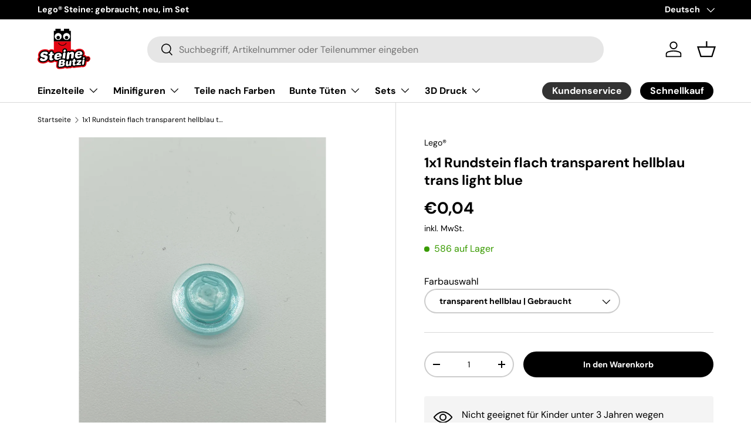

--- FILE ---
content_type: text/html; charset=utf-8
request_url: https://steinebutzi.com/products/kopie-von-1x1-rundstein-transparent-neonorange
body_size: 42427
content:
<!doctype html>
<html class="no-js" lang="de" dir="ltr">
<head><meta charset="utf-8">
<meta name="viewport" content="width=device-width,initial-scale=1">
<title>1x1 Rundstein flach transparent hellblau trans light blue &ndash; Steinebutzi</title><link rel="canonical" href="https://steinebutzi.com/products/kopie-von-1x1-rundstein-transparent-neonorange"><link rel="icon" href="//steinebutzi.com/cdn/shop/files/Steinebutzi_Logo_RGB.png?crop=center&height=48&v=1749623483&width=48" type="image/png">
  <link rel="apple-touch-icon" href="//steinebutzi.com/cdn/shop/files/Steinebutzi_Logo_RGB.png?crop=center&height=180&v=1749623483&width=180"><meta name="description" content="4101716, 4163917, 4223211, 4227683, 6240225 4073, 6141, 15570, 30057, 34823, 39799, 44325, 51809, 54003 4073 Used Gebraucht Trans-Light Blue transparent hellblau"><meta property="og:site_name" content="Steinebutzi">
<meta property="og:url" content="https://steinebutzi.com/products/kopie-von-1x1-rundstein-transparent-neonorange">
<meta property="og:title" content="1x1 Rundstein flach transparent hellblau trans light blue">
<meta property="og:type" content="product">
<meta property="og:description" content="4101716, 4163917, 4223211, 4227683, 6240225 4073, 6141, 15570, 30057, 34823, 39799, 44325, 51809, 54003 4073 Used Gebraucht Trans-Light Blue transparent hellblau"><meta property="og:image" content="http://steinebutzi.com/cdn/shop/products/20191031_213805.jpg?crop=center&height=1200&v=1573497363&width=1200">
  <meta property="og:image:secure_url" content="https://steinebutzi.com/cdn/shop/products/20191031_213805.jpg?crop=center&height=1200&v=1573497363&width=1200">
  <meta property="og:image:width" content="3024">
  <meta property="og:image:height" content="4032"><meta property="og:price:amount" content="0,04">
  <meta property="og:price:currency" content="EUR"><meta name="twitter:card" content="summary_large_image">
<meta name="twitter:title" content="1x1 Rundstein flach transparent hellblau trans light blue">
<meta name="twitter:description" content="4101716, 4163917, 4223211, 4227683, 6240225 4073, 6141, 15570, 30057, 34823, 39799, 44325, 51809, 54003 4073 Used Gebraucht Trans-Light Blue transparent hellblau">
<link rel="preload" href="//steinebutzi.com/cdn/shop/t/13/assets/main.css?v=39030617625032399421726564898" as="style">
  <link rel="preload" href="//steinebutzi.com/cdn/shop/t/13/assets/custom.css?v=8641259821487276241728309556" as="style"><style data-shopify>
@font-face {
  font-family: "DM Sans";
  font-weight: 400;
  font-style: normal;
  font-display: swap;
  src: url("//steinebutzi.com/cdn/fonts/dm_sans/dmsans_n4.ec80bd4dd7e1a334c969c265873491ae56018d72.woff2") format("woff2"),
       url("//steinebutzi.com/cdn/fonts/dm_sans/dmsans_n4.87bdd914d8a61247b911147ae68e754d695c58a6.woff") format("woff");
}
@font-face {
  font-family: "DM Sans";
  font-weight: 700;
  font-style: normal;
  font-display: swap;
  src: url("//steinebutzi.com/cdn/fonts/dm_sans/dmsans_n7.97e21d81502002291ea1de8aefb79170c6946ce5.woff2") format("woff2"),
       url("//steinebutzi.com/cdn/fonts/dm_sans/dmsans_n7.af5c214f5116410ca1d53a2090665620e78e2e1b.woff") format("woff");
}
@font-face {
  font-family: "DM Sans";
  font-weight: 400;
  font-style: italic;
  font-display: swap;
  src: url("//steinebutzi.com/cdn/fonts/dm_sans/dmsans_i4.b8fe05e69ee95d5a53155c346957d8cbf5081c1a.woff2") format("woff2"),
       url("//steinebutzi.com/cdn/fonts/dm_sans/dmsans_i4.403fe28ee2ea63e142575c0aa47684d65f8c23a0.woff") format("woff");
}
@font-face {
  font-family: "DM Sans";
  font-weight: 700;
  font-style: italic;
  font-display: swap;
  src: url("//steinebutzi.com/cdn/fonts/dm_sans/dmsans_i7.52b57f7d7342eb7255084623d98ab83fd96e7f9b.woff2") format("woff2"),
       url("//steinebutzi.com/cdn/fonts/dm_sans/dmsans_i7.d5e14ef18a1d4a8ce78a4187580b4eb1759c2eda.woff") format("woff");
}
@font-face {
  font-family: "DM Sans";
  font-weight: 700;
  font-style: normal;
  font-display: swap;
  src: url("//steinebutzi.com/cdn/fonts/dm_sans/dmsans_n7.97e21d81502002291ea1de8aefb79170c6946ce5.woff2") format("woff2"),
       url("//steinebutzi.com/cdn/fonts/dm_sans/dmsans_n7.af5c214f5116410ca1d53a2090665620e78e2e1b.woff") format("woff");
}
@font-face {
  font-family: "DM Sans";
  font-weight: 700;
  font-style: normal;
  font-display: swap;
  src: url("//steinebutzi.com/cdn/fonts/dm_sans/dmsans_n7.97e21d81502002291ea1de8aefb79170c6946ce5.woff2") format("woff2"),
       url("//steinebutzi.com/cdn/fonts/dm_sans/dmsans_n7.af5c214f5116410ca1d53a2090665620e78e2e1b.woff") format("woff");
}
:root {
      --bg-color: 255 255 255 / 1.0;
      --bg-color-og: 255 255 255 / 1.0;
      --heading-color: 0 0 0;
      --text-color: 0 0 0;
      --text-color-og: 0 0 0;
      --scrollbar-color: 0 0 0;
      --link-color: 0 0 0;
      --link-color-og: 0 0 0;
      --star-color: 255 159 28;--swatch-border-color-default: 204 204 204;
        --swatch-border-color-active: 128 128 128;
        --swatch-card-size: 24px;
        --swatch-variant-picker-size: 64px;--color-scheme-1-bg: 244 244 244 / 1.0;
      --color-scheme-1-grad: linear-gradient(180deg, rgba(244, 244, 244, 1), rgba(244, 244, 244, 1) 100%);
      --color-scheme-1-heading: 0 0 0;
      --color-scheme-1-text: 0 0 0;
      --color-scheme-1-btn-bg: 0 0 0;
      --color-scheme-1-btn-text: 255 255 255;
      --color-scheme-1-btn-bg-hover: 46 46 46;--color-scheme-2-bg: 255 255 255 / 1.0;
      --color-scheme-2-grad: ;
      --color-scheme-2-heading: 0 0 0;
      --color-scheme-2-text: 0 0 0;
      --color-scheme-2-btn-bg: 0 0 0;
      --color-scheme-2-btn-text: 255 255 255;
      --color-scheme-2-btn-bg-hover: 46 46 46;--color-scheme-3-bg: 244 244 244 / 1.0;
      --color-scheme-3-grad: linear-gradient(180deg, rgba(NaN, NaN, NaN, 1), rgba(255, 88, 13, 0.88) 92%);
      --color-scheme-3-heading: 0 0 0;
      --color-scheme-3-text: 0 0 0;
      --color-scheme-3-btn-bg: 191 0 0;
      --color-scheme-3-btn-text: 255 255 255;
      --color-scheme-3-btn-bg-hover: 214 40 40;

      --drawer-bg-color: 255 255 255 / 1.0;
      --drawer-text-color: 0 0 0;

      --panel-bg-color: 244 244 244 / 1.0;
      --panel-heading-color: 0 0 0;
      --panel-text-color: 0 0 0;

      --in-stock-text-color: 57 155 0;
      --low-stock-text-color: 223 123 0;
      --very-low-stock-text-color: 186 60 53;
      --no-stock-text-color: 119 119 119;
      --no-stock-backordered-text-color: 119 119 119;

      --error-bg-color: 252 237 238;
      --error-text-color: 180 12 28;
      --success-bg-color: 232 246 234;
      --success-text-color: 44 126 63;
      --info-bg-color: 228 237 250;
      --info-text-color: 26 102 210;

      --heading-font-family: "DM Sans", sans-serif;
      --heading-font-style: normal;
      --heading-font-weight: 700;
      --heading-scale-start: 4;

      --navigation-font-family: "DM Sans", sans-serif;
      --navigation-font-style: normal;
      --navigation-font-weight: 700;--heading-text-transform: none;
--subheading-text-transform: none;
      --body-font-family: "DM Sans", sans-serif;
      --body-font-style: normal;
      --body-font-weight: 400;
      --body-font-size: 16;

      --section-gap: 48;
      --heading-gap: calc(8 * var(--space-unit));--grid-column-gap: 20px;--btn-bg-color: 191 0 0;
      --btn-bg-hover-color: 214 40 40;
      --btn-text-color: 255 255 255;
      --btn-bg-color-og: 191 0 0;
      --btn-text-color-og: 255 255 255;
      --btn-alt-bg-color: 0 0 0;
      --btn-alt-bg-alpha: 1.0;
      --btn-alt-text-color: 255 255 255;
      --btn-border-width: 2px;
      --btn-padding-y: 12px;

      
      --btn-border-radius: 28px;
      

      --btn-lg-border-radius: 50%;
      --btn-icon-border-radius: 50%;
      --input-with-btn-inner-radius: var(--btn-border-radius);

      --input-bg-color: 255 255 255 / 1.0;
      --input-text-color: 0 0 0;
      --input-border-width: 2px;
      --input-border-radius: 26px;
      --textarea-border-radius: 12px;
      --input-border-radius: 28px;
      --input-lg-border-radius: 34px;
      --input-bg-color-diff-3: #f7f7f7;
      --input-bg-color-diff-6: #f0f0f0;

      --modal-border-radius: 16px;
      --modal-overlay-color: 0 0 0;
      --modal-overlay-opacity: 0.4;
      --drawer-border-radius: 16px;
      --overlay-border-radius: 0px;

      --custom-label-bg-color: 13 44 84;
      --custom-label-text-color: 255 255 255;--sold-out-label-bg-color: 191 0 0;
      --sold-out-label-text-color: 255 255 255;--preorder-label-bg-color: 0 166 237;
      --preorder-label-text-color: 255 255 255;

      --collection-label-color: 0 126 18;

      --page-width: 1260px;
      --gutter-sm: 20px;
      --gutter-md: 32px;
      --gutter-lg: 64px;

      --payment-terms-bg-color: #ffffff;

      --coll-card-bg-color: #F9F9F9;
      --coll-card-border-color: #f2f2f2;

      --card-highlight-bg-color: #F9F9F9;
      --card-highlight-text-color: 85 85 85;
      --card-highlight-border-color: #E1E1E1;--card-bg-color: #ffffff;
      --card-text-color: 0 0 0;
      --card-border-color: #f4f4f4;

      --reading-width: 48em;
    }

    @media (max-width: 769px) {
      :root {
        --reading-width: 36em;
      }
    }
  </style><link rel="stylesheet" href="//steinebutzi.com/cdn/shop/t/13/assets/main.css?v=39030617625032399421726564898">
  <link rel="stylesheet" href="//steinebutzi.com/cdn/shop/t/13/assets/custom.css?v=8641259821487276241728309556">
  <script src="//steinebutzi.com/cdn/shop/t/13/assets/main.js?v=100213628668160008241726564899" defer="defer"></script><link rel="preload" href="//steinebutzi.com/cdn/fonts/dm_sans/dmsans_n4.ec80bd4dd7e1a334c969c265873491ae56018d72.woff2" as="font" type="font/woff2" crossorigin fetchpriority="high"><link rel="preload" href="//steinebutzi.com/cdn/fonts/dm_sans/dmsans_n7.97e21d81502002291ea1de8aefb79170c6946ce5.woff2" as="font" type="font/woff2" crossorigin fetchpriority="high"><script>window.performance && window.performance.mark && window.performance.mark('shopify.content_for_header.start');</script><meta name="google-site-verification" content="ulczfPYxdcd39td7BvmqMZKO_1_YRBYMKRjCYOeACVA">
<meta id="shopify-digital-wallet" name="shopify-digital-wallet" content="/24976916516/digital_wallets/dialog">
<meta name="shopify-checkout-api-token" content="96fb4fba27dcde2eff8be22efecdae03">
<meta id="in-context-paypal-metadata" data-shop-id="24976916516" data-venmo-supported="false" data-environment="production" data-locale="de_DE" data-paypal-v4="true" data-currency="EUR">
<link rel="alternate" hreflang="x-default" href="https://steinebutzi.com/products/kopie-von-1x1-rundstein-transparent-neonorange">
<link rel="alternate" hreflang="de" href="https://steinebutzi.com/products/kopie-von-1x1-rundstein-transparent-neonorange">
<link rel="alternate" hreflang="en" href="https://steinebutzi.com/en/products/kopie-von-1x1-rundstein-transparent-neonorange">
<link rel="alternate" type="application/json+oembed" href="https://steinebutzi.com/products/kopie-von-1x1-rundstein-transparent-neonorange.oembed">
<script async="async" src="/checkouts/internal/preloads.js?locale=de-DE"></script>
<link rel="preconnect" href="https://shop.app" crossorigin="anonymous">
<script async="async" src="https://shop.app/checkouts/internal/preloads.js?locale=de-DE&shop_id=24976916516" crossorigin="anonymous"></script>
<script id="apple-pay-shop-capabilities" type="application/json">{"shopId":24976916516,"countryCode":"DE","currencyCode":"EUR","merchantCapabilities":["supports3DS"],"merchantId":"gid:\/\/shopify\/Shop\/24976916516","merchantName":"Steinebutzi","requiredBillingContactFields":["postalAddress","email"],"requiredShippingContactFields":["postalAddress","email"],"shippingType":"shipping","supportedNetworks":["visa","maestro","masterCard","amex"],"total":{"type":"pending","label":"Steinebutzi","amount":"1.00"},"shopifyPaymentsEnabled":true,"supportsSubscriptions":true}</script>
<script id="shopify-features" type="application/json">{"accessToken":"96fb4fba27dcde2eff8be22efecdae03","betas":["rich-media-storefront-analytics"],"domain":"steinebutzi.com","predictiveSearch":true,"shopId":24976916516,"locale":"de"}</script>
<script>var Shopify = Shopify || {};
Shopify.shop = "anja-butzlaff.myshopify.com";
Shopify.locale = "de";
Shopify.currency = {"active":"EUR","rate":"1.0"};
Shopify.country = "DE";
Shopify.theme = {"name":"steinebutzi-shopify\/main","id":170562715916,"schema_name":"Enterprise","schema_version":"1.6.0","theme_store_id":null,"role":"main"};
Shopify.theme.handle = "null";
Shopify.theme.style = {"id":null,"handle":null};
Shopify.cdnHost = "steinebutzi.com/cdn";
Shopify.routes = Shopify.routes || {};
Shopify.routes.root = "/";</script>
<script type="module">!function(o){(o.Shopify=o.Shopify||{}).modules=!0}(window);</script>
<script>!function(o){function n(){var o=[];function n(){o.push(Array.prototype.slice.apply(arguments))}return n.q=o,n}var t=o.Shopify=o.Shopify||{};t.loadFeatures=n(),t.autoloadFeatures=n()}(window);</script>
<script>
  window.ShopifyPay = window.ShopifyPay || {};
  window.ShopifyPay.apiHost = "shop.app\/pay";
  window.ShopifyPay.redirectState = null;
</script>
<script id="shop-js-analytics" type="application/json">{"pageType":"product"}</script>
<script defer="defer" async type="module" src="//steinebutzi.com/cdn/shopifycloud/shop-js/modules/v2/client.init-shop-cart-sync_HUjMWWU5.de.esm.js"></script>
<script defer="defer" async type="module" src="//steinebutzi.com/cdn/shopifycloud/shop-js/modules/v2/chunk.common_QpfDqRK1.esm.js"></script>
<script type="module">
  await import("//steinebutzi.com/cdn/shopifycloud/shop-js/modules/v2/client.init-shop-cart-sync_HUjMWWU5.de.esm.js");
await import("//steinebutzi.com/cdn/shopifycloud/shop-js/modules/v2/chunk.common_QpfDqRK1.esm.js");

  window.Shopify.SignInWithShop?.initShopCartSync?.({"fedCMEnabled":true,"windoidEnabled":true});

</script>
<script>
  window.Shopify = window.Shopify || {};
  if (!window.Shopify.featureAssets) window.Shopify.featureAssets = {};
  window.Shopify.featureAssets['shop-js'] = {"shop-cart-sync":["modules/v2/client.shop-cart-sync_ByUgVWtJ.de.esm.js","modules/v2/chunk.common_QpfDqRK1.esm.js"],"init-fed-cm":["modules/v2/client.init-fed-cm_CVqhkk-1.de.esm.js","modules/v2/chunk.common_QpfDqRK1.esm.js"],"shop-button":["modules/v2/client.shop-button_B0pFlqys.de.esm.js","modules/v2/chunk.common_QpfDqRK1.esm.js"],"shop-cash-offers":["modules/v2/client.shop-cash-offers_CaaeZ5wd.de.esm.js","modules/v2/chunk.common_QpfDqRK1.esm.js","modules/v2/chunk.modal_CS8dP9kO.esm.js"],"init-windoid":["modules/v2/client.init-windoid_B-gyVqfY.de.esm.js","modules/v2/chunk.common_QpfDqRK1.esm.js"],"shop-toast-manager":["modules/v2/client.shop-toast-manager_DgTeluS3.de.esm.js","modules/v2/chunk.common_QpfDqRK1.esm.js"],"init-shop-email-lookup-coordinator":["modules/v2/client.init-shop-email-lookup-coordinator_C5I212n4.de.esm.js","modules/v2/chunk.common_QpfDqRK1.esm.js"],"init-shop-cart-sync":["modules/v2/client.init-shop-cart-sync_HUjMWWU5.de.esm.js","modules/v2/chunk.common_QpfDqRK1.esm.js"],"avatar":["modules/v2/client.avatar_BTnouDA3.de.esm.js"],"pay-button":["modules/v2/client.pay-button_CJaF-UDc.de.esm.js","modules/v2/chunk.common_QpfDqRK1.esm.js"],"init-customer-accounts":["modules/v2/client.init-customer-accounts_BI_wUvuR.de.esm.js","modules/v2/client.shop-login-button_DTPR4l75.de.esm.js","modules/v2/chunk.common_QpfDqRK1.esm.js","modules/v2/chunk.modal_CS8dP9kO.esm.js"],"init-shop-for-new-customer-accounts":["modules/v2/client.init-shop-for-new-customer-accounts_C4qR5Wl-.de.esm.js","modules/v2/client.shop-login-button_DTPR4l75.de.esm.js","modules/v2/chunk.common_QpfDqRK1.esm.js","modules/v2/chunk.modal_CS8dP9kO.esm.js"],"shop-login-button":["modules/v2/client.shop-login-button_DTPR4l75.de.esm.js","modules/v2/chunk.common_QpfDqRK1.esm.js","modules/v2/chunk.modal_CS8dP9kO.esm.js"],"init-customer-accounts-sign-up":["modules/v2/client.init-customer-accounts-sign-up_SG5gYFpP.de.esm.js","modules/v2/client.shop-login-button_DTPR4l75.de.esm.js","modules/v2/chunk.common_QpfDqRK1.esm.js","modules/v2/chunk.modal_CS8dP9kO.esm.js"],"shop-follow-button":["modules/v2/client.shop-follow-button_CmMsyvrH.de.esm.js","modules/v2/chunk.common_QpfDqRK1.esm.js","modules/v2/chunk.modal_CS8dP9kO.esm.js"],"checkout-modal":["modules/v2/client.checkout-modal_tfCxQqrq.de.esm.js","modules/v2/chunk.common_QpfDqRK1.esm.js","modules/v2/chunk.modal_CS8dP9kO.esm.js"],"lead-capture":["modules/v2/client.lead-capture_Ccz5Zm6k.de.esm.js","modules/v2/chunk.common_QpfDqRK1.esm.js","modules/v2/chunk.modal_CS8dP9kO.esm.js"],"shop-login":["modules/v2/client.shop-login_BfivnucW.de.esm.js","modules/v2/chunk.common_QpfDqRK1.esm.js","modules/v2/chunk.modal_CS8dP9kO.esm.js"],"payment-terms":["modules/v2/client.payment-terms_D2Mn0eFV.de.esm.js","modules/v2/chunk.common_QpfDqRK1.esm.js","modules/v2/chunk.modal_CS8dP9kO.esm.js"]};
</script>
<script id="__st">var __st={"a":24976916516,"offset":3600,"reqid":"7d69d840-56f4-4779-b28b-f45550823cb9-1768817154","pageurl":"steinebutzi.com\/products\/kopie-von-1x1-rundstein-transparent-neonorange","u":"1a9621f547dd","p":"product","rtyp":"product","rid":4353301020708};</script>
<script>window.ShopifyPaypalV4VisibilityTracking = true;</script>
<script id="captcha-bootstrap">!function(){'use strict';const t='contact',e='account',n='new_comment',o=[[t,t],['blogs',n],['comments',n],[t,'customer']],c=[[e,'customer_login'],[e,'guest_login'],[e,'recover_customer_password'],[e,'create_customer']],r=t=>t.map((([t,e])=>`form[action*='/${t}']:not([data-nocaptcha='true']) input[name='form_type'][value='${e}']`)).join(','),a=t=>()=>t?[...document.querySelectorAll(t)].map((t=>t.form)):[];function s(){const t=[...o],e=r(t);return a(e)}const i='password',u='form_key',d=['recaptcha-v3-token','g-recaptcha-response','h-captcha-response',i],f=()=>{try{return window.sessionStorage}catch{return}},m='__shopify_v',_=t=>t.elements[u];function p(t,e,n=!1){try{const o=window.sessionStorage,c=JSON.parse(o.getItem(e)),{data:r}=function(t){const{data:e,action:n}=t;return t[m]||n?{data:e,action:n}:{data:t,action:n}}(c);for(const[e,n]of Object.entries(r))t.elements[e]&&(t.elements[e].value=n);n&&o.removeItem(e)}catch(o){console.error('form repopulation failed',{error:o})}}const l='form_type',E='cptcha';function T(t){t.dataset[E]=!0}const w=window,h=w.document,L='Shopify',v='ce_forms',y='captcha';let A=!1;((t,e)=>{const n=(g='f06e6c50-85a8-45c8-87d0-21a2b65856fe',I='https://cdn.shopify.com/shopifycloud/storefront-forms-hcaptcha/ce_storefront_forms_captcha_hcaptcha.v1.5.2.iife.js',D={infoText:'Durch hCaptcha geschützt',privacyText:'Datenschutz',termsText:'Allgemeine Geschäftsbedingungen'},(t,e,n)=>{const o=w[L][v],c=o.bindForm;if(c)return c(t,g,e,D).then(n);var r;o.q.push([[t,g,e,D],n]),r=I,A||(h.body.append(Object.assign(h.createElement('script'),{id:'captcha-provider',async:!0,src:r})),A=!0)});var g,I,D;w[L]=w[L]||{},w[L][v]=w[L][v]||{},w[L][v].q=[],w[L][y]=w[L][y]||{},w[L][y].protect=function(t,e){n(t,void 0,e),T(t)},Object.freeze(w[L][y]),function(t,e,n,w,h,L){const[v,y,A,g]=function(t,e,n){const i=e?o:[],u=t?c:[],d=[...i,...u],f=r(d),m=r(i),_=r(d.filter((([t,e])=>n.includes(e))));return[a(f),a(m),a(_),s()]}(w,h,L),I=t=>{const e=t.target;return e instanceof HTMLFormElement?e:e&&e.form},D=t=>v().includes(t);t.addEventListener('submit',(t=>{const e=I(t);if(!e)return;const n=D(e)&&!e.dataset.hcaptchaBound&&!e.dataset.recaptchaBound,o=_(e),c=g().includes(e)&&(!o||!o.value);(n||c)&&t.preventDefault(),c&&!n&&(function(t){try{if(!f())return;!function(t){const e=f();if(!e)return;const n=_(t);if(!n)return;const o=n.value;o&&e.removeItem(o)}(t);const e=Array.from(Array(32),(()=>Math.random().toString(36)[2])).join('');!function(t,e){_(t)||t.append(Object.assign(document.createElement('input'),{type:'hidden',name:u})),t.elements[u].value=e}(t,e),function(t,e){const n=f();if(!n)return;const o=[...t.querySelectorAll(`input[type='${i}']`)].map((({name:t})=>t)),c=[...d,...o],r={};for(const[a,s]of new FormData(t).entries())c.includes(a)||(r[a]=s);n.setItem(e,JSON.stringify({[m]:1,action:t.action,data:r}))}(t,e)}catch(e){console.error('failed to persist form',e)}}(e),e.submit())}));const S=(t,e)=>{t&&!t.dataset[E]&&(n(t,e.some((e=>e===t))),T(t))};for(const o of['focusin','change'])t.addEventListener(o,(t=>{const e=I(t);D(e)&&S(e,y())}));const B=e.get('form_key'),M=e.get(l),P=B&&M;t.addEventListener('DOMContentLoaded',(()=>{const t=y();if(P)for(const e of t)e.elements[l].value===M&&p(e,B);[...new Set([...A(),...v().filter((t=>'true'===t.dataset.shopifyCaptcha))])].forEach((e=>S(e,t)))}))}(h,new URLSearchParams(w.location.search),n,t,e,['guest_login'])})(!0,!0)}();</script>
<script integrity="sha256-4kQ18oKyAcykRKYeNunJcIwy7WH5gtpwJnB7kiuLZ1E=" data-source-attribution="shopify.loadfeatures" defer="defer" src="//steinebutzi.com/cdn/shopifycloud/storefront/assets/storefront/load_feature-a0a9edcb.js" crossorigin="anonymous"></script>
<script crossorigin="anonymous" defer="defer" src="//steinebutzi.com/cdn/shopifycloud/storefront/assets/shopify_pay/storefront-65b4c6d7.js?v=20250812"></script>
<script data-source-attribution="shopify.dynamic_checkout.dynamic.init">var Shopify=Shopify||{};Shopify.PaymentButton=Shopify.PaymentButton||{isStorefrontPortableWallets:!0,init:function(){window.Shopify.PaymentButton.init=function(){};var t=document.createElement("script");t.src="https://steinebutzi.com/cdn/shopifycloud/portable-wallets/latest/portable-wallets.de.js",t.type="module",document.head.appendChild(t)}};
</script>
<script data-source-attribution="shopify.dynamic_checkout.buyer_consent">
  function portableWalletsHideBuyerConsent(e){var t=document.getElementById("shopify-buyer-consent"),n=document.getElementById("shopify-subscription-policy-button");t&&n&&(t.classList.add("hidden"),t.setAttribute("aria-hidden","true"),n.removeEventListener("click",e))}function portableWalletsShowBuyerConsent(e){var t=document.getElementById("shopify-buyer-consent"),n=document.getElementById("shopify-subscription-policy-button");t&&n&&(t.classList.remove("hidden"),t.removeAttribute("aria-hidden"),n.addEventListener("click",e))}window.Shopify?.PaymentButton&&(window.Shopify.PaymentButton.hideBuyerConsent=portableWalletsHideBuyerConsent,window.Shopify.PaymentButton.showBuyerConsent=portableWalletsShowBuyerConsent);
</script>
<script data-source-attribution="shopify.dynamic_checkout.cart.bootstrap">document.addEventListener("DOMContentLoaded",(function(){function t(){return document.querySelector("shopify-accelerated-checkout-cart, shopify-accelerated-checkout")}if(t())Shopify.PaymentButton.init();else{new MutationObserver((function(e,n){t()&&(Shopify.PaymentButton.init(),n.disconnect())})).observe(document.body,{childList:!0,subtree:!0})}}));
</script>
<link id="shopify-accelerated-checkout-styles" rel="stylesheet" media="screen" href="https://steinebutzi.com/cdn/shopifycloud/portable-wallets/latest/accelerated-checkout-backwards-compat.css" crossorigin="anonymous">
<style id="shopify-accelerated-checkout-cart">
        #shopify-buyer-consent {
  margin-top: 1em;
  display: inline-block;
  width: 100%;
}

#shopify-buyer-consent.hidden {
  display: none;
}

#shopify-subscription-policy-button {
  background: none;
  border: none;
  padding: 0;
  text-decoration: underline;
  font-size: inherit;
  cursor: pointer;
}

#shopify-subscription-policy-button::before {
  box-shadow: none;
}

      </style>
<script id="sections-script" data-sections="header,footer" defer="defer" src="//steinebutzi.com/cdn/shop/t/13/compiled_assets/scripts.js?v=7263"></script>
<script>window.performance && window.performance.mark && window.performance.mark('shopify.content_for_header.end');</script>


  <script>document.documentElement.className = document.documentElement.className.replace('no-js', 'js');</script><!-- CC Custom Head Start --><!-- CC Custom Head End --><link href="https://monorail-edge.shopifysvc.com" rel="dns-prefetch">
<script>(function(){if ("sendBeacon" in navigator && "performance" in window) {try {var session_token_from_headers = performance.getEntriesByType('navigation')[0].serverTiming.find(x => x.name == '_s').description;} catch {var session_token_from_headers = undefined;}var session_cookie_matches = document.cookie.match(/_shopify_s=([^;]*)/);var session_token_from_cookie = session_cookie_matches && session_cookie_matches.length === 2 ? session_cookie_matches[1] : "";var session_token = session_token_from_headers || session_token_from_cookie || "";function handle_abandonment_event(e) {var entries = performance.getEntries().filter(function(entry) {return /monorail-edge.shopifysvc.com/.test(entry.name);});if (!window.abandonment_tracked && entries.length === 0) {window.abandonment_tracked = true;var currentMs = Date.now();var navigation_start = performance.timing.navigationStart;var payload = {shop_id: 24976916516,url: window.location.href,navigation_start,duration: currentMs - navigation_start,session_token,page_type: "product"};window.navigator.sendBeacon("https://monorail-edge.shopifysvc.com/v1/produce", JSON.stringify({schema_id: "online_store_buyer_site_abandonment/1.1",payload: payload,metadata: {event_created_at_ms: currentMs,event_sent_at_ms: currentMs}}));}}window.addEventListener('pagehide', handle_abandonment_event);}}());</script>
<script id="web-pixels-manager-setup">(function e(e,d,r,n,o){if(void 0===o&&(o={}),!Boolean(null===(a=null===(i=window.Shopify)||void 0===i?void 0:i.analytics)||void 0===a?void 0:a.replayQueue)){var i,a;window.Shopify=window.Shopify||{};var t=window.Shopify;t.analytics=t.analytics||{};var s=t.analytics;s.replayQueue=[],s.publish=function(e,d,r){return s.replayQueue.push([e,d,r]),!0};try{self.performance.mark("wpm:start")}catch(e){}var l=function(){var e={modern:/Edge?\/(1{2}[4-9]|1[2-9]\d|[2-9]\d{2}|\d{4,})\.\d+(\.\d+|)|Firefox\/(1{2}[4-9]|1[2-9]\d|[2-9]\d{2}|\d{4,})\.\d+(\.\d+|)|Chrom(ium|e)\/(9{2}|\d{3,})\.\d+(\.\d+|)|(Maci|X1{2}).+ Version\/(15\.\d+|(1[6-9]|[2-9]\d|\d{3,})\.\d+)([,.]\d+|)( \(\w+\)|)( Mobile\/\w+|) Safari\/|Chrome.+OPR\/(9{2}|\d{3,})\.\d+\.\d+|(CPU[ +]OS|iPhone[ +]OS|CPU[ +]iPhone|CPU IPhone OS|CPU iPad OS)[ +]+(15[._]\d+|(1[6-9]|[2-9]\d|\d{3,})[._]\d+)([._]\d+|)|Android:?[ /-](13[3-9]|1[4-9]\d|[2-9]\d{2}|\d{4,})(\.\d+|)(\.\d+|)|Android.+Firefox\/(13[5-9]|1[4-9]\d|[2-9]\d{2}|\d{4,})\.\d+(\.\d+|)|Android.+Chrom(ium|e)\/(13[3-9]|1[4-9]\d|[2-9]\d{2}|\d{4,})\.\d+(\.\d+|)|SamsungBrowser\/([2-9]\d|\d{3,})\.\d+/,legacy:/Edge?\/(1[6-9]|[2-9]\d|\d{3,})\.\d+(\.\d+|)|Firefox\/(5[4-9]|[6-9]\d|\d{3,})\.\d+(\.\d+|)|Chrom(ium|e)\/(5[1-9]|[6-9]\d|\d{3,})\.\d+(\.\d+|)([\d.]+$|.*Safari\/(?![\d.]+ Edge\/[\d.]+$))|(Maci|X1{2}).+ Version\/(10\.\d+|(1[1-9]|[2-9]\d|\d{3,})\.\d+)([,.]\d+|)( \(\w+\)|)( Mobile\/\w+|) Safari\/|Chrome.+OPR\/(3[89]|[4-9]\d|\d{3,})\.\d+\.\d+|(CPU[ +]OS|iPhone[ +]OS|CPU[ +]iPhone|CPU IPhone OS|CPU iPad OS)[ +]+(10[._]\d+|(1[1-9]|[2-9]\d|\d{3,})[._]\d+)([._]\d+|)|Android:?[ /-](13[3-9]|1[4-9]\d|[2-9]\d{2}|\d{4,})(\.\d+|)(\.\d+|)|Mobile Safari.+OPR\/([89]\d|\d{3,})\.\d+\.\d+|Android.+Firefox\/(13[5-9]|1[4-9]\d|[2-9]\d{2}|\d{4,})\.\d+(\.\d+|)|Android.+Chrom(ium|e)\/(13[3-9]|1[4-9]\d|[2-9]\d{2}|\d{4,})\.\d+(\.\d+|)|Android.+(UC? ?Browser|UCWEB|U3)[ /]?(15\.([5-9]|\d{2,})|(1[6-9]|[2-9]\d|\d{3,})\.\d+)\.\d+|SamsungBrowser\/(5\.\d+|([6-9]|\d{2,})\.\d+)|Android.+MQ{2}Browser\/(14(\.(9|\d{2,})|)|(1[5-9]|[2-9]\d|\d{3,})(\.\d+|))(\.\d+|)|K[Aa][Ii]OS\/(3\.\d+|([4-9]|\d{2,})\.\d+)(\.\d+|)/},d=e.modern,r=e.legacy,n=navigator.userAgent;return n.match(d)?"modern":n.match(r)?"legacy":"unknown"}(),u="modern"===l?"modern":"legacy",c=(null!=n?n:{modern:"",legacy:""})[u],f=function(e){return[e.baseUrl,"/wpm","/b",e.hashVersion,"modern"===e.buildTarget?"m":"l",".js"].join("")}({baseUrl:d,hashVersion:r,buildTarget:u}),m=function(e){var d=e.version,r=e.bundleTarget,n=e.surface,o=e.pageUrl,i=e.monorailEndpoint;return{emit:function(e){var a=e.status,t=e.errorMsg,s=(new Date).getTime(),l=JSON.stringify({metadata:{event_sent_at_ms:s},events:[{schema_id:"web_pixels_manager_load/3.1",payload:{version:d,bundle_target:r,page_url:o,status:a,surface:n,error_msg:t},metadata:{event_created_at_ms:s}}]});if(!i)return console&&console.warn&&console.warn("[Web Pixels Manager] No Monorail endpoint provided, skipping logging."),!1;try{return self.navigator.sendBeacon.bind(self.navigator)(i,l)}catch(e){}var u=new XMLHttpRequest;try{return u.open("POST",i,!0),u.setRequestHeader("Content-Type","text/plain"),u.send(l),!0}catch(e){return console&&console.warn&&console.warn("[Web Pixels Manager] Got an unhandled error while logging to Monorail."),!1}}}}({version:r,bundleTarget:l,surface:e.surface,pageUrl:self.location.href,monorailEndpoint:e.monorailEndpoint});try{o.browserTarget=l,function(e){var d=e.src,r=e.async,n=void 0===r||r,o=e.onload,i=e.onerror,a=e.sri,t=e.scriptDataAttributes,s=void 0===t?{}:t,l=document.createElement("script"),u=document.querySelector("head"),c=document.querySelector("body");if(l.async=n,l.src=d,a&&(l.integrity=a,l.crossOrigin="anonymous"),s)for(var f in s)if(Object.prototype.hasOwnProperty.call(s,f))try{l.dataset[f]=s[f]}catch(e){}if(o&&l.addEventListener("load",o),i&&l.addEventListener("error",i),u)u.appendChild(l);else{if(!c)throw new Error("Did not find a head or body element to append the script");c.appendChild(l)}}({src:f,async:!0,onload:function(){if(!function(){var e,d;return Boolean(null===(d=null===(e=window.Shopify)||void 0===e?void 0:e.analytics)||void 0===d?void 0:d.initialized)}()){var d=window.webPixelsManager.init(e)||void 0;if(d){var r=window.Shopify.analytics;r.replayQueue.forEach((function(e){var r=e[0],n=e[1],o=e[2];d.publishCustomEvent(r,n,o)})),r.replayQueue=[],r.publish=d.publishCustomEvent,r.visitor=d.visitor,r.initialized=!0}}},onerror:function(){return m.emit({status:"failed",errorMsg:"".concat(f," has failed to load")})},sri:function(e){var d=/^sha384-[A-Za-z0-9+/=]+$/;return"string"==typeof e&&d.test(e)}(c)?c:"",scriptDataAttributes:o}),m.emit({status:"loading"})}catch(e){m.emit({status:"failed",errorMsg:(null==e?void 0:e.message)||"Unknown error"})}}})({shopId: 24976916516,storefrontBaseUrl: "https://steinebutzi.com",extensionsBaseUrl: "https://extensions.shopifycdn.com/cdn/shopifycloud/web-pixels-manager",monorailEndpoint: "https://monorail-edge.shopifysvc.com/unstable/produce_batch",surface: "storefront-renderer",enabledBetaFlags: ["2dca8a86"],webPixelsConfigList: [{"id":"946405644","configuration":"{\"config\":\"{\\\"pixel_id\\\":\\\"AW-593208054\\\",\\\"target_country\\\":\\\"DE\\\",\\\"gtag_events\\\":[{\\\"type\\\":\\\"search\\\",\\\"action_label\\\":\\\"AW-593208054\\\/sdQcCI_hvt0BEPbF7poC\\\"},{\\\"type\\\":\\\"begin_checkout\\\",\\\"action_label\\\":\\\"AW-593208054\\\/SII2CIzhvt0BEPbF7poC\\\"},{\\\"type\\\":\\\"view_item\\\",\\\"action_label\\\":[\\\"AW-593208054\\\/R9ZlCIbhvt0BEPbF7poC\\\",\\\"MC-9WZ6ES0DRY\\\"]},{\\\"type\\\":\\\"purchase\\\",\\\"action_label\\\":[\\\"AW-593208054\\\/ekEUCIPhvt0BEPbF7poC\\\",\\\"MC-9WZ6ES0DRY\\\"]},{\\\"type\\\":\\\"page_view\\\",\\\"action_label\\\":[\\\"AW-593208054\\\/XzorCIDhvt0BEPbF7poC\\\",\\\"MC-9WZ6ES0DRY\\\"]},{\\\"type\\\":\\\"add_payment_info\\\",\\\"action_label\\\":\\\"AW-593208054\\\/s1oTCJLhvt0BEPbF7poC\\\"},{\\\"type\\\":\\\"add_to_cart\\\",\\\"action_label\\\":\\\"AW-593208054\\\/b_8nCInhvt0BEPbF7poC\\\"}],\\\"enable_monitoring_mode\\\":false}\"}","eventPayloadVersion":"v1","runtimeContext":"OPEN","scriptVersion":"b2a88bafab3e21179ed38636efcd8a93","type":"APP","apiClientId":1780363,"privacyPurposes":[],"dataSharingAdjustments":{"protectedCustomerApprovalScopes":["read_customer_address","read_customer_email","read_customer_name","read_customer_personal_data","read_customer_phone"]}},{"id":"348356876","configuration":"{\"pixel_id\":\"345458616592160\",\"pixel_type\":\"facebook_pixel\",\"metaapp_system_user_token\":\"-\"}","eventPayloadVersion":"v1","runtimeContext":"OPEN","scriptVersion":"ca16bc87fe92b6042fbaa3acc2fbdaa6","type":"APP","apiClientId":2329312,"privacyPurposes":["ANALYTICS","MARKETING","SALE_OF_DATA"],"dataSharingAdjustments":{"protectedCustomerApprovalScopes":["read_customer_address","read_customer_email","read_customer_name","read_customer_personal_data","read_customer_phone"]}},{"id":"shopify-app-pixel","configuration":"{}","eventPayloadVersion":"v1","runtimeContext":"STRICT","scriptVersion":"0450","apiClientId":"shopify-pixel","type":"APP","privacyPurposes":["ANALYTICS","MARKETING"]},{"id":"shopify-custom-pixel","eventPayloadVersion":"v1","runtimeContext":"LAX","scriptVersion":"0450","apiClientId":"shopify-pixel","type":"CUSTOM","privacyPurposes":["ANALYTICS","MARKETING"]}],isMerchantRequest: false,initData: {"shop":{"name":"Steinebutzi","paymentSettings":{"currencyCode":"EUR"},"myshopifyDomain":"anja-butzlaff.myshopify.com","countryCode":"DE","storefrontUrl":"https:\/\/steinebutzi.com"},"customer":null,"cart":null,"checkout":null,"productVariants":[{"price":{"amount":0.04,"currencyCode":"EUR"},"product":{"title":"1x1 Rundstein flach transparent hellblau trans light blue","vendor":"Lego®","id":"4353301020708","untranslatedTitle":"1x1 Rundstein flach transparent hellblau trans light blue","url":"\/products\/kopie-von-1x1-rundstein-transparent-neonorange","type":"Stein"},"id":"54142514921740","image":{"src":"\/\/steinebutzi.com\/cdn\/shop\/products\/20191031_213805.jpg?v=1573497363"},"sku":"H01607 4073","title":"4101716, 4163917, 4223211, 4227683, 6240225 4073, 6141, 15570, 30057, 34823, 39799, 44325, 51809, 54003 4073 Used Gebraucht Trans-Light Blue transparent hellblau","untranslatedTitle":"4101716, 4163917, 4223211, 4227683, 6240225 4073, 6141, 15570, 30057, 34823, 39799, 44325, 51809, 54003 4073 Used Gebraucht Trans-Light Blue transparent hellblau"}],"purchasingCompany":null},},"https://steinebutzi.com/cdn","fcfee988w5aeb613cpc8e4bc33m6693e112",{"modern":"","legacy":""},{"shopId":"24976916516","storefrontBaseUrl":"https:\/\/steinebutzi.com","extensionBaseUrl":"https:\/\/extensions.shopifycdn.com\/cdn\/shopifycloud\/web-pixels-manager","surface":"storefront-renderer","enabledBetaFlags":"[\"2dca8a86\"]","isMerchantRequest":"false","hashVersion":"fcfee988w5aeb613cpc8e4bc33m6693e112","publish":"custom","events":"[[\"page_viewed\",{}],[\"product_viewed\",{\"productVariant\":{\"price\":{\"amount\":0.04,\"currencyCode\":\"EUR\"},\"product\":{\"title\":\"1x1 Rundstein flach transparent hellblau trans light blue\",\"vendor\":\"Lego®\",\"id\":\"4353301020708\",\"untranslatedTitle\":\"1x1 Rundstein flach transparent hellblau trans light blue\",\"url\":\"\/products\/kopie-von-1x1-rundstein-transparent-neonorange\",\"type\":\"Stein\"},\"id\":\"54142514921740\",\"image\":{\"src\":\"\/\/steinebutzi.com\/cdn\/shop\/products\/20191031_213805.jpg?v=1573497363\"},\"sku\":\"H01607 4073\",\"title\":\"4101716, 4163917, 4223211, 4227683, 6240225 4073, 6141, 15570, 30057, 34823, 39799, 44325, 51809, 54003 4073 Used Gebraucht Trans-Light Blue transparent hellblau\",\"untranslatedTitle\":\"4101716, 4163917, 4223211, 4227683, 6240225 4073, 6141, 15570, 30057, 34823, 39799, 44325, 51809, 54003 4073 Used Gebraucht Trans-Light Blue transparent hellblau\"}}]]"});</script><script>
  window.ShopifyAnalytics = window.ShopifyAnalytics || {};
  window.ShopifyAnalytics.meta = window.ShopifyAnalytics.meta || {};
  window.ShopifyAnalytics.meta.currency = 'EUR';
  var meta = {"product":{"id":4353301020708,"gid":"gid:\/\/shopify\/Product\/4353301020708","vendor":"Lego®","type":"Stein","handle":"kopie-von-1x1-rundstein-transparent-neonorange","variants":[{"id":54142514921740,"price":4,"name":"1x1 Rundstein flach transparent hellblau trans light blue - 4101716, 4163917, 4223211, 4227683, 6240225 4073, 6141, 15570, 30057, 34823, 39799, 44325, 51809, 54003 4073 Used Gebraucht Trans-Light Blue transparent hellblau","public_title":"4101716, 4163917, 4223211, 4227683, 6240225 4073, 6141, 15570, 30057, 34823, 39799, 44325, 51809, 54003 4073 Used Gebraucht Trans-Light Blue transparent hellblau","sku":"H01607 4073"}],"remote":false},"page":{"pageType":"product","resourceType":"product","resourceId":4353301020708,"requestId":"7d69d840-56f4-4779-b28b-f45550823cb9-1768817154"}};
  for (var attr in meta) {
    window.ShopifyAnalytics.meta[attr] = meta[attr];
  }
</script>
<script class="analytics">
  (function () {
    var customDocumentWrite = function(content) {
      var jquery = null;

      if (window.jQuery) {
        jquery = window.jQuery;
      } else if (window.Checkout && window.Checkout.$) {
        jquery = window.Checkout.$;
      }

      if (jquery) {
        jquery('body').append(content);
      }
    };

    var hasLoggedConversion = function(token) {
      if (token) {
        return document.cookie.indexOf('loggedConversion=' + token) !== -1;
      }
      return false;
    }

    var setCookieIfConversion = function(token) {
      if (token) {
        var twoMonthsFromNow = new Date(Date.now());
        twoMonthsFromNow.setMonth(twoMonthsFromNow.getMonth() + 2);

        document.cookie = 'loggedConversion=' + token + '; expires=' + twoMonthsFromNow;
      }
    }

    var trekkie = window.ShopifyAnalytics.lib = window.trekkie = window.trekkie || [];
    if (trekkie.integrations) {
      return;
    }
    trekkie.methods = [
      'identify',
      'page',
      'ready',
      'track',
      'trackForm',
      'trackLink'
    ];
    trekkie.factory = function(method) {
      return function() {
        var args = Array.prototype.slice.call(arguments);
        args.unshift(method);
        trekkie.push(args);
        return trekkie;
      };
    };
    for (var i = 0; i < trekkie.methods.length; i++) {
      var key = trekkie.methods[i];
      trekkie[key] = trekkie.factory(key);
    }
    trekkie.load = function(config) {
      trekkie.config = config || {};
      trekkie.config.initialDocumentCookie = document.cookie;
      var first = document.getElementsByTagName('script')[0];
      var script = document.createElement('script');
      script.type = 'text/javascript';
      script.onerror = function(e) {
        var scriptFallback = document.createElement('script');
        scriptFallback.type = 'text/javascript';
        scriptFallback.onerror = function(error) {
                var Monorail = {
      produce: function produce(monorailDomain, schemaId, payload) {
        var currentMs = new Date().getTime();
        var event = {
          schema_id: schemaId,
          payload: payload,
          metadata: {
            event_created_at_ms: currentMs,
            event_sent_at_ms: currentMs
          }
        };
        return Monorail.sendRequest("https://" + monorailDomain + "/v1/produce", JSON.stringify(event));
      },
      sendRequest: function sendRequest(endpointUrl, payload) {
        // Try the sendBeacon API
        if (window && window.navigator && typeof window.navigator.sendBeacon === 'function' && typeof window.Blob === 'function' && !Monorail.isIos12()) {
          var blobData = new window.Blob([payload], {
            type: 'text/plain'
          });

          if (window.navigator.sendBeacon(endpointUrl, blobData)) {
            return true;
          } // sendBeacon was not successful

        } // XHR beacon

        var xhr = new XMLHttpRequest();

        try {
          xhr.open('POST', endpointUrl);
          xhr.setRequestHeader('Content-Type', 'text/plain');
          xhr.send(payload);
        } catch (e) {
          console.log(e);
        }

        return false;
      },
      isIos12: function isIos12() {
        return window.navigator.userAgent.lastIndexOf('iPhone; CPU iPhone OS 12_') !== -1 || window.navigator.userAgent.lastIndexOf('iPad; CPU OS 12_') !== -1;
      }
    };
    Monorail.produce('monorail-edge.shopifysvc.com',
      'trekkie_storefront_load_errors/1.1',
      {shop_id: 24976916516,
      theme_id: 170562715916,
      app_name: "storefront",
      context_url: window.location.href,
      source_url: "//steinebutzi.com/cdn/s/trekkie.storefront.cd680fe47e6c39ca5d5df5f0a32d569bc48c0f27.min.js"});

        };
        scriptFallback.async = true;
        scriptFallback.src = '//steinebutzi.com/cdn/s/trekkie.storefront.cd680fe47e6c39ca5d5df5f0a32d569bc48c0f27.min.js';
        first.parentNode.insertBefore(scriptFallback, first);
      };
      script.async = true;
      script.src = '//steinebutzi.com/cdn/s/trekkie.storefront.cd680fe47e6c39ca5d5df5f0a32d569bc48c0f27.min.js';
      first.parentNode.insertBefore(script, first);
    };
    trekkie.load(
      {"Trekkie":{"appName":"storefront","development":false,"defaultAttributes":{"shopId":24976916516,"isMerchantRequest":null,"themeId":170562715916,"themeCityHash":"3588938793330859705","contentLanguage":"de","currency":"EUR","eventMetadataId":"23ac1b7c-72e1-4342-9949-33c38118da95"},"isServerSideCookieWritingEnabled":true,"monorailRegion":"shop_domain","enabledBetaFlags":["65f19447"]},"Session Attribution":{},"S2S":{"facebookCapiEnabled":true,"source":"trekkie-storefront-renderer","apiClientId":580111}}
    );

    var loaded = false;
    trekkie.ready(function() {
      if (loaded) return;
      loaded = true;

      window.ShopifyAnalytics.lib = window.trekkie;

      var originalDocumentWrite = document.write;
      document.write = customDocumentWrite;
      try { window.ShopifyAnalytics.merchantGoogleAnalytics.call(this); } catch(error) {};
      document.write = originalDocumentWrite;

      window.ShopifyAnalytics.lib.page(null,{"pageType":"product","resourceType":"product","resourceId":4353301020708,"requestId":"7d69d840-56f4-4779-b28b-f45550823cb9-1768817154","shopifyEmitted":true});

      var match = window.location.pathname.match(/checkouts\/(.+)\/(thank_you|post_purchase)/)
      var token = match? match[1]: undefined;
      if (!hasLoggedConversion(token)) {
        setCookieIfConversion(token);
        window.ShopifyAnalytics.lib.track("Viewed Product",{"currency":"EUR","variantId":54142514921740,"productId":4353301020708,"productGid":"gid:\/\/shopify\/Product\/4353301020708","name":"1x1 Rundstein flach transparent hellblau trans light blue - 4101716, 4163917, 4223211, 4227683, 6240225 4073, 6141, 15570, 30057, 34823, 39799, 44325, 51809, 54003 4073 Used Gebraucht Trans-Light Blue transparent hellblau","price":"0.04","sku":"H01607 4073","brand":"Lego®","variant":"4101716, 4163917, 4223211, 4227683, 6240225 4073, 6141, 15570, 30057, 34823, 39799, 44325, 51809, 54003 4073 Used Gebraucht Trans-Light Blue transparent hellblau","category":"Stein","nonInteraction":true,"remote":false},undefined,undefined,{"shopifyEmitted":true});
      window.ShopifyAnalytics.lib.track("monorail:\/\/trekkie_storefront_viewed_product\/1.1",{"currency":"EUR","variantId":54142514921740,"productId":4353301020708,"productGid":"gid:\/\/shopify\/Product\/4353301020708","name":"1x1 Rundstein flach transparent hellblau trans light blue - 4101716, 4163917, 4223211, 4227683, 6240225 4073, 6141, 15570, 30057, 34823, 39799, 44325, 51809, 54003 4073 Used Gebraucht Trans-Light Blue transparent hellblau","price":"0.04","sku":"H01607 4073","brand":"Lego®","variant":"4101716, 4163917, 4223211, 4227683, 6240225 4073, 6141, 15570, 30057, 34823, 39799, 44325, 51809, 54003 4073 Used Gebraucht Trans-Light Blue transparent hellblau","category":"Stein","nonInteraction":true,"remote":false,"referer":"https:\/\/steinebutzi.com\/products\/kopie-von-1x1-rundstein-transparent-neonorange"});
      }
    });


        var eventsListenerScript = document.createElement('script');
        eventsListenerScript.async = true;
        eventsListenerScript.src = "//steinebutzi.com/cdn/shopifycloud/storefront/assets/shop_events_listener-3da45d37.js";
        document.getElementsByTagName('head')[0].appendChild(eventsListenerScript);

})();</script>
<script
  defer
  src="https://steinebutzi.com/cdn/shopifycloud/perf-kit/shopify-perf-kit-3.0.4.min.js"
  data-application="storefront-renderer"
  data-shop-id="24976916516"
  data-render-region="gcp-us-east1"
  data-page-type="product"
  data-theme-instance-id="170562715916"
  data-theme-name="Enterprise"
  data-theme-version="1.6.0"
  data-monorail-region="shop_domain"
  data-resource-timing-sampling-rate="10"
  data-shs="true"
  data-shs-beacon="true"
  data-shs-export-with-fetch="true"
  data-shs-logs-sample-rate="1"
  data-shs-beacon-endpoint="https://steinebutzi.com/api/collect"
></script>
</head>

<body>
  <a class="skip-link btn btn--primary visually-hidden" href="#main-content" data-ce-role="skip">Direkt zum Inhalt</a><!-- BEGIN sections: header-group -->
<div id="shopify-section-sections--23203773022476__announcement" class="shopify-section shopify-section-group-header-group cc-announcement">
<link href="//steinebutzi.com/cdn/shop/t/13/assets/announcement.css?v=64767389152932430921726151705" rel="stylesheet" type="text/css" media="all" />
  <script src="//steinebutzi.com/cdn/shop/t/13/assets/announcement.js?v=123267429028003703111726151709" defer="defer"></script><style data-shopify>.announcement {
      --announcement-text-color: 255 255 255;
      background-color: #000000;
    }</style><script src="//steinebutzi.com/cdn/shop/t/13/assets/custom-select.js?v=165097283151564761351726564891" defer="defer"></script><announcement-bar class="announcement block text-body-small" data-slide-delay="7000">
    <div class="container">
      <div class="flex">
        <div class="announcement__col--left announcement__col--align-left announcement__slider" aria-roledescription="carousel" aria-live="off"><div class="announcement__text flex items-center m-0"  aria-roledescription="slide">
              <div class="rte"><p><strong>Lego® Steine: gebraucht, neu, im Set </strong></p></div>
            </div><div class="announcement__text flex items-center m-0"  aria-roledescription="slide">
              <div class="rte"><p><strong>Kein Mindestbestellwert!</strong></p></div>
            </div><div class="announcement__text flex items-center m-0"  aria-roledescription="slide">
              <div class="rte"><p><strong>Ab 70€ Warenwert versandkostenfrei!</strong></p></div>
            </div></div>

        
          <div class="announcement__col--right hidden md:flex md:items-center"><div class="announcement__localization">
                <form method="post" action="/localization" id="nav-localization" accept-charset="UTF-8" class="form localization no-js-hidden" enctype="multipart/form-data"><input type="hidden" name="form_type" value="localization" /><input type="hidden" name="utf8" value="✓" /><input type="hidden" name="_method" value="put" /><input type="hidden" name="return_to" value="/products/kopie-von-1x1-rundstein-transparent-neonorange" /><div class="localization__grid"><div class="localization__selector">
        <input type="hidden" name="locale_code" value="de">
<custom-select id="nav-localization-language"><label class="label visually-hidden no-js-hidden" for="nav-localization-language-button">Sprache</label><div class="custom-select relative w-full no-js-hidden"><button class="custom-select__btn input items-center" type="button"
            aria-expanded="false" aria-haspopup="listbox" id="nav-localization-language-button">
      <span class="text-start">Deutsch</span>
      <svg width="20" height="20" viewBox="0 0 24 24" class="icon" role="presentation" focusable="false" aria-hidden="true">
        <path d="M20 8.5 12.5 16 5 8.5" stroke="currentColor" stroke-width="1.5" fill="none"/>
      </svg>
    </button>
    <ul class="custom-select__listbox absolute invisible" role="listbox" tabindex="-1"
        aria-hidden="true" hidden aria-activedescendant="nav-localization-language-opt-0"><li class="custom-select__option flex items-center js-option" id="nav-localization-language-opt-0" role="option"
            data-value="de"
 aria-selected="true">
          <span class="pointer-events-none">Deutsch</span>
        </li><li class="custom-select__option flex items-center js-option" id="nav-localization-language-opt-1" role="option"
            data-value="en"
>
          <span class="pointer-events-none">English</span>
        </li></ul>
  </div></custom-select></div></div><script>
    document.getElementById('nav-localization').addEventListener('change', (evt) => {
      const input = evt.target.previousElementSibling;
      if (input && input.tagName === 'INPUT') {
        input.value = evt.detail.selectedValue;
        evt.currentTarget.submit();
      }
    });
  </script></form>
              </div></div></div>
    </div>
  </announcement-bar>
</div><div id="shopify-section-sections--23203773022476__header" class="shopify-section shopify-section-group-header-group cc-header">
<style data-shopify>.header {
  --bg-color: 255 255 255 / 1.0;
  --text-color: 0 0 0;
  --nav-bg-color: 255 255 255;
  --nav-text-color: 0 0 0;
  --nav-child-bg-color:  255 255 255;
  --nav-child-text-color: 0 0 0;
  --header-accent-color: 135 135 135;
  --search-bg-color: #e6e6e6;
  
  
  }</style><store-header class="header bg-theme-bg text-theme-text has-motion"data-is-sticky="true"style="--header-transition-speed: 300ms">
  <header class="header__grid header__grid--left-logo container flex flex-wrap items-center">
    <div class="header__logo logo flex js-closes-menu"><a class="logo__link inline-block" href="/"><span class="flex" style="max-width: 90px;">
              <img srcset="//steinebutzi.com/cdn/shop/files/Steinebutzi_Logo_RGB.svg?v=1726661600&width=90, //steinebutzi.com/cdn/shop/files/Steinebutzi_Logo_RGB.svg?v=1726661600&width=180 2x" src="//steinebutzi.com/cdn/shop/files/Steinebutzi_Logo_RGB.svg?v=1726661600&width=180"
         style="object-position: 50.0% 50.0%" loading="eager"
         width="180"
         height="138"
         
         alt="Steinebutzi">
            </span></a></div><link rel="stylesheet" href="//steinebutzi.com/cdn/shop/t/13/assets/predictive-search.css?v=33632668381892787391726151706" media="print" onload="this.media='all'">
        <script src="//steinebutzi.com/cdn/shop/t/13/assets/predictive-search.js?v=158424367886238494141726151706" defer="defer"></script>
        <script src="//steinebutzi.com/cdn/shop/t/13/assets/tabs.js?v=135558236254064818051726151707" defer="defer"></script><div class="header__search relative js-closes-menu"><link rel="stylesheet" href="//steinebutzi.com/cdn/shop/t/13/assets/search-suggestions.css?v=42785600753809748511726151707" media="print" onload="this.media='all'"><predictive-search class="block" data-loading-text="Wird geladen..."><form class="search relative" role="search" action="/search" method="get">
    <label class="label visually-hidden" for="header-search">Suchen</label>
    <script src="//steinebutzi.com/cdn/shop/t/13/assets/search-form.js?v=43677551656194261111726151704" defer="defer"></script>
    <search-form class="search__form block">
      <input type="hidden" name="options[prefix]" value="last">
      <input type="search"
             class="search__input w-full input js-search-input"
             id="header-search"
             name="q"
             placeholder="Suchbegriff, Artikelnummer oder Teilenummer eingeben"
             
               data-placeholder-one="Suchbegriff, Artikelnummer oder Teilenummer eingeben"
             
             
               data-placeholder-two=""
             
             
               data-placeholder-three=""
             
             data-placeholder-prompts-mob="false"
             
               data-typing-speed="100"
               data-deleting-speed="60"
               data-delay-after-deleting="500"
               data-delay-before-first-delete="2000"
               data-delay-after-word-typed="2400"
             
             role="combobox"
               autocomplete="off"
               aria-autocomplete="list"
               aria-controls="predictive-search-results"
               aria-owns="predictive-search-results"
               aria-haspopup="listbox"
               aria-expanded="false"
               spellcheck="false"><button class="search__submit text-current absolute focus-inset start"><span class="visually-hidden">Suchen</span><svg width="21" height="23" viewBox="0 0 21 23" fill="currentColor" aria-hidden="true" focusable="false" role="presentation" class="icon"><path d="M14.398 14.483 19 19.514l-1.186 1.014-4.59-5.017a8.317 8.317 0 0 1-4.888 1.578C3.732 17.089 0 13.369 0 8.779S3.732.472 8.336.472c4.603 0 8.335 3.72 8.335 8.307a8.265 8.265 0 0 1-2.273 5.704ZM8.336 15.53c3.74 0 6.772-3.022 6.772-6.75 0-3.729-3.031-6.75-6.772-6.75S1.563 5.051 1.563 8.78c0 3.728 3.032 6.75 6.773 6.75Z"/></svg>
</button>
<button type="button" class="search__reset text-current vertical-center absolute focus-inset js-search-reset" hidden>
        <span class="visually-hidden">Reset</span>
        <svg width="24" height="24" viewBox="0 0 24 24" stroke="currentColor" stroke-width="1.5" fill="none" fill-rule="evenodd" stroke-linejoin="round" aria-hidden="true" focusable="false" role="presentation" class="icon"><path d="M5 19 19 5M5 5l14 14"/></svg>
      </button></search-form><div class="js-search-results" tabindex="-1" data-predictive-search></div>
      <span class="js-search-status visually-hidden" role="status" aria-hidden="true"></span></form>
  <div class="overlay fixed top-0 right-0 bottom-0 left-0 js-search-overlay"></div></predictive-search>
      </div><div class="header__icons flex justify-end mis-auto js-closes-menu"><a class="header__icon text-current" href="/account/login">
            <svg width="24" height="24" viewBox="0 0 24 24" fill="currentColor" aria-hidden="true" focusable="false" role="presentation" class="icon"><path d="M12 2a5 5 0 1 1 0 10 5 5 0 0 1 0-10zm0 1.429a3.571 3.571 0 1 0 0 7.142 3.571 3.571 0 0 0 0-7.142zm0 10c2.558 0 5.114.471 7.664 1.411A3.571 3.571 0 0 1 22 18.19v3.096c0 .394-.32.714-.714.714H2.714A.714.714 0 0 1 2 21.286V18.19c0-1.495.933-2.833 2.336-3.35 2.55-.94 5.106-1.411 7.664-1.411zm0 1.428c-2.387 0-4.775.44-7.17 1.324a2.143 2.143 0 0 0-1.401 2.01v2.38H20.57v-2.38c0-.898-.56-1.7-1.401-2.01-2.395-.885-4.783-1.324-7.17-1.324z"/></svg>
            <span class="visually-hidden">Einloggen</span>
          </a><a class="header__icon relative text-current" id="cart-icon" href="/cart" data-no-instant><svg width="21" height="19" viewBox="0 0 21 19" fill="currentColor" aria-hidden="true" focusable="false" role="presentation" class="icon"><path d="M10 6.25V.5h1.5v5.75H21l-3.818 12H3.818L0 6.25h10Zm-7.949 1.5 2.864 9h11.17l2.864-9H2.05h.001Z"/></svg><span class="visually-hidden">Einkaufskorb</span><div id="cart-icon-bubble"></div>
      </a>
    </div><main-menu class="main-menu" data-menu-sensitivity="200">
        <details class="main-menu__disclosure has-motion" open>
          <summary class="main-menu__toggle md:hidden">
            <span class="main-menu__toggle-icon" aria-hidden="true"></span>
            <span class="visually-hidden">Menü</span>
          </summary>
          <div class="main-menu__content has-motion justify-between">
            <nav aria-label="Primär">
              <ul class="main-nav"><li><details class="js-mega-nav" >
                        <summary class="main-nav__item--toggle relative js-nav-hover js-toggle">
                          <a class="main-nav__item main-nav__item--primary main-nav__item-content" href="/collections/frontpage">
                            Einzelteile<svg width="24" height="24" viewBox="0 0 24 24" aria-hidden="true" focusable="false" role="presentation" class="icon"><path d="M20 8.5 12.5 16 5 8.5" stroke="currentColor" stroke-width="1.5" fill="none"/></svg>
                          </a>
                        </summary><div class="main-nav__child mega-nav mega-nav--sidebar has-motion">
                          <div class="container">
                            <ul class="child-nav ">
                              <li class="md:hidden">
                                <button type="button" class="main-nav__item main-nav__item--back relative js-back">
                                  <div class="main-nav__item-content text-start">
                                    <svg width="24" height="24" viewBox="0 0 24 24" fill="currentColor" aria-hidden="true" focusable="false" role="presentation" class="icon"><path d="m6.797 11.625 8.03-8.03 1.06 1.06-6.97 6.97 6.97 6.97-1.06 1.06z"/></svg> Zurück</div>
                                </button>
                              </li>

                              <li class="md:hidden">
                                <a href="/collections/frontpage" class="main-nav__item child-nav__item large-text main-nav__item-header">Einzelteile</a>
                              </li><li><nav-menu class="js-mega-nav">
                                      <details open>
                                        <summary class="child-nav__item--toggle main-nav__item--toggle relative js-no-toggle-md js-sidebar-hover is-visible">
                                          <div class="main-nav__item-content"><a class="child-nav__item main-nav__item main-nav__item-content" href="/collections/frontpage" data-no-instant>Basics<svg width="24" height="24" viewBox="0 0 24 24" aria-hidden="true" focusable="false" role="presentation" class="icon"><path d="M20 8.5 12.5 16 5 8.5" stroke="currentColor" stroke-width="1.5" fill="none"/></svg>
                                            </a>
                                          </div>
                                        </summary>

                                        <div class="disclosure__panel has-motion"><ul class="main-nav__grandchild has-motion main-nav__grandchild-grid grid grid-cols-2 gap-theme md:grid md:nav-gap-x-8 md:nav-gap-y-4 md:nav-grid-cols-4" role="list" style=""><li><a class="grandchild-nav__item main-nav__item relative" href="/collections/1-reihig"><div class="media relative mb-2 w-full grandchild-nav__image"style="padding-top: 100%;"><img src="//steinebutzi.com/cdn/shop/collections/20201112_105745.jpg?crop=center&height=300&v=1728463454&width=300"
                                                           class="img-fit"
                                                           loading="lazy"
                                                           alt="Steine 1-reihig"
                                                           height="300"
                                                           width="300">
</div>Steine 1-reihig</a>
                                              </li><li><a class="grandchild-nav__item main-nav__item relative" href="/collections/2-reihig-steine"><div class="media relative mb-2 w-full grandchild-nav__image"style="padding-top: 100%;"><img src="//steinebutzi.com/cdn/shop/collections/20201112_104822_a1694448-de5d-468a-860b-bd4a8c092508.jpg?crop=center&height=300&v=1728572315&width=300"
                                                           class="img-fit"
                                                           loading="lazy"
                                                           alt="Steine 2-reihig"
                                                           height="300"
                                                           width="300">
</div>Steine 2-reihig</a>
                                              </li><li><a class="grandchild-nav__item main-nav__item relative" href="/collections/mehrreihig-steine"><div class="media relative mb-2 w-full grandchild-nav__image"style="padding-top: 100%;"><img src="//steinebutzi.com/cdn/shop/collections/background-editor_output_970d2aee-40f4-4dad-8d9e-925f8901593f.png?crop=center&height=300&v=1728488434&width=300"
                                                           class="img-fit"
                                                           loading="lazy"
                                                           alt="Steine mehrreihig"
                                                           height="300"
                                                           width="300">
</div>Steine mehrreihig</a>
                                              </li><li><a class="grandchild-nav__item main-nav__item relative" href="/collections/basic-steine-modifiziert"><div class="media relative mb-2 w-full grandchild-nav__image"style="padding-top: 100%;"><img src="//steinebutzi.com/cdn/shop/collections/background-editor_output_6c79d727-0ff5-46fb-a2f0-723d38b5269e.png?crop=center&height=300&v=1728573314&width=300"
                                                           class="img-fit"
                                                           loading="lazy"
                                                           alt="Steine modifiziert"
                                                           height="300"
                                                           width="300">
</div>Steine modifiziert</a>
                                              </li><li><a class="grandchild-nav__item main-nav__item relative" href="/collections/1-reihig-platten"><div class="media relative mb-2 w-full grandchild-nav__image"style="padding-top: 100%;"><img src="//steinebutzi.com/cdn/shop/collections/background-editor_output_a33e3787-ec1e-48aa-a5f4-f126c4fa18bd.png?crop=center&height=300&v=1728463083&width=300"
                                                           class="img-fit"
                                                           loading="lazy"
                                                           alt="Platten 1-reihig"
                                                           height="300"
                                                           width="300">
</div>Platten 1-reihig</a>
                                              </li><li><a class="grandchild-nav__item main-nav__item relative" href="/collections/2-reihig-platten"><div class="media relative mb-2 w-full grandchild-nav__image"style="padding-top: 100%;"><img src="//steinebutzi.com/cdn/shop/collections/background-editor_output_7f8a599c-793f-478d-ae39-951bc0861cd0.png?crop=center&height=300&v=1728463748&width=300"
                                                           class="img-fit"
                                                           loading="lazy"
                                                           alt="Platten 2-reihig"
                                                           height="300"
                                                           width="300">
</div>Platten 2-reihig</a>
                                              </li><li><a class="grandchild-nav__item main-nav__item relative" href="/collections/mehrreihig-platten"><div class="media relative mb-2 w-full grandchild-nav__image"style="padding-top: 100%;"><img src="//steinebutzi.com/cdn/shop/collections/20210129_090046.jpg?crop=center&height=300&v=1728572120&width=300"
                                                           class="img-fit"
                                                           loading="lazy"
                                                           alt="Platten mehrreihig"
                                                           height="300"
                                                           width="300">
</div>Platten mehrreihig</a>
                                              </li><li><a class="grandchild-nav__item main-nav__item relative" href="/collections/basic-platten-modifiziert"><div class="media relative mb-2 w-full grandchild-nav__image"style="padding-top: 100%;"><img src="//steinebutzi.com/cdn/shop/collections/background-editor_output_d569c16b-0fee-409d-acec-b604cd7f5064.png?crop=center&height=300&v=1728572598&width=300"
                                                           class="img-fit"
                                                           loading="lazy"
                                                           alt="Platten modifiziert"
                                                           height="300"
                                                           width="300">
</div>Platten modifiziert</a>
                                              </li><li><a class="grandchild-nav__item main-nav__item relative" href="/collections/basic-rundplatten"><div class="media relative mb-2 w-full grandchild-nav__image"style="padding-top: 100%;"><img src="//steinebutzi.com/cdn/shop/collections/background-editor_output_bec7d768-b6bc-4afa-9cf5-f6c1568c389f.png?crop=center&height=300&v=1728572969&width=300"
                                                           class="img-fit"
                                                           loading="lazy"
                                                           alt="Platten rund"
                                                           height="300"
                                                           width="300">
</div>Platten rund</a>
                                              </li><li><a class="grandchild-nav__item main-nav__item relative" href="/collections/basic-grundplatten"><div class="media relative mb-2 w-full grandchild-nav__image"style="padding-top: 100%;"><img src="//steinebutzi.com/cdn/shop/collections/background-editor_output_244b3ed8-4ea8-43fd-b3f3-ebb69635b129.png?crop=center&height=300&v=1728447268&width=300"
                                                           class="img-fit"
                                                           loading="lazy"
                                                           alt="Grundplatten"
                                                           height="300"
                                                           width="300">
</div>Grundplatten</a>
                                              </li><li><a class="grandchild-nav__item main-nav__item relative" href="/collections/basic-fliesen"><div class="media relative mb-2 w-full grandchild-nav__image"style="padding-top: 100%;"><img src="//steinebutzi.com/cdn/shop/collections/background-editor_output_a55f8325-45d2-4c88-a2de-25b83accbe74.png?crop=center&height=300&v=1728466435&width=300"
                                                           class="img-fit"
                                                           loading="lazy"
                                                           alt="Fliesen"
                                                           height="300"
                                                           width="300">
</div>Fliesen</a>
                                              </li><li><a class="grandchild-nav__item main-nav__item relative" href="/collections/basic-fliesen-modifiziert"><div class="media relative mb-2 w-full grandchild-nav__image"style="padding-top: 100%;"><img src="//steinebutzi.com/cdn/shop/collections/background-editor_output_0817d7ea-b529-472d-b073-9910e5279f96.png?crop=center&height=300&v=1728468879&width=300"
                                                           class="img-fit"
                                                           loading="lazy"
                                                           alt="Fliesen modifiziert"
                                                           height="300"
                                                           width="300">
</div>Fliesen modifiziert</a>
                                              </li><li><a class="grandchild-nav__item main-nav__item relative" href="/collections/basic-dachsteine"><div class="media relative mb-2 w-full grandchild-nav__image"style="padding-top: 100%;"><img src="//steinebutzi.com/cdn/shop/collections/background-editor_output_e1a68db6-1689-461d-923c-da7aae211513.png?crop=center&height=300&v=1728466196&width=300"
                                                           class="img-fit"
                                                           loading="lazy"
                                                           alt="Dachsteine"
                                                           height="300"
                                                           width="300">
</div>Dachsteine</a>
                                              </li><li><a class="grandchild-nav__item main-nav__item relative" href="/collections/basic-bogensteine"><div class="media relative mb-2 w-full grandchild-nav__image"style="padding-top: 100%;"><img src="//steinebutzi.com/cdn/shop/collections/background-editor_output_4c65ed0e-2f4a-459a-8685-8081698c8aba.png?crop=center&height=300&v=1728464154&width=300"
                                                           class="img-fit"
                                                           loading="lazy"
                                                           alt="Bogensteine"
                                                           height="300"
                                                           width="300">
</div>Bogensteine</a>
                                              </li><li><a class="grandchild-nav__item main-nav__item relative" href="/collections/basic-schragsteine"><div class="media relative mb-2 w-full grandchild-nav__image"style="padding-top: 100%;"><img src="//steinebutzi.com/cdn/shop/collections/background-editor_output_0e6226e4-6818-4be6-8b80-41fa0117d4fa.png?crop=center&height=300&v=1728458368&width=300"
                                                           class="img-fit"
                                                           loading="lazy"
                                                           alt="Schrägsteine"
                                                           height="300"
                                                           width="300">
</div>Schrägsteine</a>
                                              </li><li><a class="grandchild-nav__item main-nav__item relative" href="/collections/basic-halbbogensteine"><div class="media relative mb-2 w-full grandchild-nav__image"style="padding-top: 100%;"><img src="//steinebutzi.com/cdn/shop/collections/background-editor_output_78f41189-e746-4f0b-8f8d-8aceab1653ee.png?crop=center&height=300&v=1728469920&width=300"
                                                           class="img-fit"
                                                           loading="lazy"
                                                           alt="Halbbogensteine"
                                                           height="300"
                                                           width="300">
</div>Halbbogensteine</a>
                                              </li><li><a class="grandchild-nav__item main-nav__item relative" href="/collections/basic-invertsteine"><div class="media relative mb-2 w-full grandchild-nav__image"style="padding-top: 100%;"><img src="//steinebutzi.com/cdn/shop/collections/background-editor_output_581ab1ad-2e51-4f08-93bf-062052ac5ecf.png?crop=center&height=300&v=1728453509&width=300"
                                                           class="img-fit"
                                                           loading="lazy"
                                                           alt="Invertsteine"
                                                           height="300"
                                                           width="300">
</div>Invertsteine</a>
                                              </li><li><a class="grandchild-nav__item main-nav__item relative" href="/collections/basic-rundsteine"><div class="media relative mb-2 w-full grandchild-nav__image"style="padding-top: 100%;"><img src="//steinebutzi.com/cdn/shop/collections/background-editor_output_cc69a7a9-406a-4cc3-ae03-899a4b6098dc.png?crop=center&height=300&v=1728573153&width=300"
                                                           class="img-fit"
                                                           loading="lazy"
                                                           alt="Rundsteine"
                                                           height="300"
                                                           width="300">
</div>Rundsteine</a>
                                              </li><li><a class="grandchild-nav__item main-nav__item relative" href="/collections/basic-paneele"><div class="media relative mb-2 w-full grandchild-nav__image"style="padding-top: 100%;"><img src="//steinebutzi.com/cdn/shop/collections/background-editor_output_ce1dc687-3429-430b-9fd0-3ccdf49bfc3b.png?crop=center&height=300&v=1728482258&width=300"
                                                           class="img-fit"
                                                           loading="lazy"
                                                           alt="Paneele / Wandpaneele"
                                                           height="300"
                                                           width="300">
</div>Paneele / Wandpaneele</a>
                                              </li><li class="col-start-1 col-end-3">
                                                <a href="/collections/frontpage" class="main-nav__item--go">Gehe zu Basics<svg width="24" height="24" viewBox="0 0 24 24" aria-hidden="true" focusable="false" role="presentation" class="icon"><path d="m9.693 4.5 7.5 7.5-7.5 7.5" stroke="currentColor" stroke-width="1.5" fill="none"/></svg>
                                                </a>
                                              </li></ul>
                                        </div>
                                      </details>
                                    </nav-menu></li><li><nav-menu class="js-mega-nav">
                                      <details open>
                                        <summary class="child-nav__item--toggle main-nav__item--toggle relative js-no-toggle-md js-sidebar-hover">
                                          <div class="main-nav__item-content"><a class="child-nav__item main-nav__item main-nav__item-content" href="/collections/diverse-bewegliche-teile" data-no-instant>Sonderformen<svg width="24" height="24" viewBox="0 0 24 24" aria-hidden="true" focusable="false" role="presentation" class="icon"><path d="M20 8.5 12.5 16 5 8.5" stroke="currentColor" stroke-width="1.5" fill="none"/></svg>
                                            </a>
                                          </div>
                                        </summary>

                                        <div class="disclosure__panel has-motion"><ul class="main-nav__grandchild has-motion main-nav__grandchild-grid grid grid-cols-2 gap-theme md:grid md:nav-gap-x-8 md:nav-gap-y-4 md:nav-grid-cols-4" role="list" style=""><li><a class="grandchild-nav__item main-nav__item relative" href="/collections/diverse-bewegliche-teile"><div class="media relative mb-2 w-full grandchild-nav__image"style="padding-top: 100%;"><img src="//steinebutzi.com/cdn/shop/collections/background-editor_output_48bd70d4-8b1e-4c2f-ba24-0e8860cf9e9e.png?crop=center&height=300&v=1728574563&width=300"
                                                           class="img-fit"
                                                           loading="lazy"
                                                           alt="bewegliche Teile / Scharniere"
                                                           height="300"
                                                           width="300">
</div>bewegliche Teile / Scharniere</a>
                                              </li><li><a class="grandchild-nav__item main-nav__item relative" href="/collections/diverse-snot-konverter"><div class="media relative mb-2 w-full grandchild-nav__image"style="padding-top: 100%;"><img src="//steinebutzi.com/cdn/shop/collections/background-editor_output_cf79609e-481e-4dd1-b643-750acc6ddedd.png?crop=center&height=300&v=1728575035&width=300"
                                                           class="img-fit"
                                                           loading="lazy"
                                                           alt="Snot-Konverter / Winkel"
                                                           height="300"
                                                           width="300">
</div>Snot-Konverter / Winkel</a>
                                              </li><li><a class="grandchild-nav__item main-nav__item relative" href="/collections/diverses-satschusseln-parabol"><div class="media relative mb-2 w-full grandchild-nav__image"style="padding-top: 100%;"><img src="//steinebutzi.com/cdn/shop/collections/background-editor_output_449db7f0-382d-4773-8082-98fe7e8d0227.png?crop=center&height=300&v=1728483981&width=300"
                                                           class="img-fit"
                                                           loading="lazy"
                                                           alt="Satschüsseln / Parabol"
                                                           height="300"
                                                           width="300">
</div>Satschüsseln / Parabol</a>
                                              </li><li><a class="grandchild-nav__item main-nav__item relative" href="/collections/basic-kegel-zylinder"><div class="media relative mb-2 w-full grandchild-nav__image"style="padding-top: 100%;"><img src="//steinebutzi.com/cdn/shop/collections/background-editor_output_dc1ef31e-f4cf-4be5-a88f-710cebdb63eb.png?crop=center&height=300&v=1728452549&width=300"
                                                           class="img-fit"
                                                           loading="lazy"
                                                           alt="Kegel / Zylinder"
                                                           height="300"
                                                           width="300">
</div>Kegel / Zylinder</a>
                                              </li><li><a class="grandchild-nav__item main-nav__item relative" href="/collections/diverse-einzelteile"><div class="media relative mb-2 w-full grandchild-nav__image"style="padding-top: 100%;"><img src="//steinebutzi.com/cdn/shop/collections/background-editor_output_2a025c5a-d38d-4239-ae7f-612ef51aaee1.png?crop=center&height=300&v=1728486249&width=300"
                                                           class="img-fit"
                                                           loading="lazy"
                                                           alt="diverse Einzelteile groß"
                                                           height="300"
                                                           width="300">
</div>diverse Einzelteile groß</a>
                                              </li><li><a class="grandchild-nav__item main-nav__item relative" href="/collections/diverses-alle-rest"><div class="media relative mb-2 w-full grandchild-nav__image"style="padding-top: 100%;"><img src="//steinebutzi.com/cdn/shop/collections/background-editor_output_d3f73c6a-07e4-419c-9d28-25070b197415.png?crop=center&height=300&v=1728484299&width=300"
                                                           class="img-fit"
                                                           loading="lazy"
                                                           alt="diverse Einzelteile klein"
                                                           height="300"
                                                           width="300">
</div>diverse Einzelteile klein</a>
                                              </li><li class="col-start-1 col-end-3">
                                                <a href="/collections/diverse-bewegliche-teile" class="main-nav__item--go">Gehe zu Sonderformen<svg width="24" height="24" viewBox="0 0 24 24" aria-hidden="true" focusable="false" role="presentation" class="icon"><path d="m9.693 4.5 7.5 7.5-7.5 7.5" stroke="currentColor" stroke-width="1.5" fill="none"/></svg>
                                                </a>
                                              </li></ul>
                                        </div>
                                      </details>
                                    </nav-menu></li><li><nav-menu class="js-mega-nav">
                                      <details open>
                                        <summary class="child-nav__item--toggle main-nav__item--toggle relative js-no-toggle-md js-sidebar-hover">
                                          <div class="main-nav__item-content"><a class="child-nav__item main-nav__item main-nav__item-content" href="/collections/technik-alle" data-no-instant>Technik<svg width="24" height="24" viewBox="0 0 24 24" aria-hidden="true" focusable="false" role="presentation" class="icon"><path d="M20 8.5 12.5 16 5 8.5" stroke="currentColor" stroke-width="1.5" fill="none"/></svg>
                                            </a>
                                          </div>
                                        </summary>

                                        <div class="disclosure__panel has-motion"><ul class="main-nav__grandchild has-motion main-nav__grandchild-grid grid grid-cols-2 gap-theme md:grid md:nav-gap-x-8 md:nav-gap-y-4 md:nav-grid-cols-4" role="list" style=""><li><a class="grandchild-nav__item main-nav__item relative" href="/collections/steine-technik"><div class="media relative mb-2 w-full grandchild-nav__image"style="padding-top: 100%;"><img src="//steinebutzi.com/cdn/shop/collections/background-editor_output_6a737bd0-1388-4396-ac2d-f80a6404c3d1.png?crop=center&height=300&v=1728613337&width=300"
                                                           class="img-fit"
                                                           loading="lazy"
                                                           alt="Steine"
                                                           height="300"
                                                           width="300">
</div>Steine</a>
                                              </li><li><a class="grandchild-nav__item main-nav__item relative" href="/collections/platten-technik"><div class="media relative mb-2 w-full grandchild-nav__image"style="padding-top: 100%;"><img src="//steinebutzi.com/cdn/shop/collections/background-editor_output_08accf06-faec-45cd-9afc-65f21b26347c.png?crop=center&height=300&v=1728614486&width=300"
                                                           class="img-fit"
                                                           loading="lazy"
                                                           alt="Platten"
                                                           height="300"
                                                           width="300">
</div>Platten</a>
                                              </li><li><a class="grandchild-nav__item main-nav__item relative" href="/collections/pins"><div class="media relative mb-2 w-full grandchild-nav__image"style="padding-top: 100%;"><img src="//steinebutzi.com/cdn/shop/collections/background-editor_output_ecb6e007-e8c7-459f-964a-e9627809798c.png?crop=center&height=300&v=1728488534&width=300"
                                                           class="img-fit"
                                                           loading="lazy"
                                                           alt="Pins"
                                                           height="300"
                                                           width="300">
</div>Pins</a>
                                              </li><li><a class="grandchild-nav__item main-nav__item relative" href="/collections/technik-achsen"><div class="media relative mb-2 w-full grandchild-nav__image"style="padding-top: 100%;"><img src="//steinebutzi.com/cdn/shop/collections/background-editor_output_ca9d14f7-5791-4d21-b76f-7bb6d4ea2c0c.png?crop=center&height=300&v=1728487974&width=300"
                                                           class="img-fit"
                                                           loading="lazy"
                                                           alt="Achsen"
                                                           height="300"
                                                           width="300">
</div>Achsen</a>
                                              </li><li><a class="grandchild-nav__item main-nav__item relative" href="/collections/technik-liftarme-balken"><div class="media relative mb-2 w-full grandchild-nav__image"style="padding-top: 100%;"><img src="//steinebutzi.com/cdn/shop/collections/background-editor_output_8a6c26af-645a-445b-a496-c09303cf3a7e.png?crop=center&height=300&v=1728614321&width=300"
                                                           class="img-fit"
                                                           loading="lazy"
                                                           alt="Liftarme / Balken"
                                                           height="300"
                                                           width="300">
</div>Liftarme / Balken</a>
                                              </li><li><a class="grandchild-nav__item main-nav__item relative" href="/collections/technik-verbinder"><div class="media relative mb-2 w-full grandchild-nav__image"style="padding-top: 100%;"><img src="//steinebutzi.com/cdn/shop/collections/background-editor_output_9787b7d9-f460-456f-9f50-027ecc642262.png?crop=center&height=300&v=1728613140&width=300"
                                                           class="img-fit"
                                                           loading="lazy"
                                                           alt="Verbinder"
                                                           height="300"
                                                           width="300">
</div>Verbinder</a>
                                              </li><li><a class="grandchild-nav__item main-nav__item relative" href="/collections/technik-zahnrader"><div class="media relative mb-2 w-full grandchild-nav__image"style="padding-top: 100%;"><img src="//steinebutzi.com/cdn/shop/collections/background-editor_output_a171c288-29cc-4cdd-841b-62085694cf74.png?crop=center&height=300&v=1728486441&width=300"
                                                           class="img-fit"
                                                           loading="lazy"
                                                           alt="Zahnräder"
                                                           height="300"
                                                           width="300">
</div>Zahnräder</a>
                                              </li><li><a class="grandchild-nav__item main-nav__item relative" href="/collections/technik-diverse"><div class="media relative mb-2 w-full grandchild-nav__image"style="padding-top: 100%;"><img src="//steinebutzi.com/cdn/shop/collections/background-editor_output_6f04d1f3-195f-4dd8-8a66-dfab0deaf5ad.png?crop=center&height=300&v=1728614127&width=300"
                                                           class="img-fit"
                                                           loading="lazy"
                                                           alt="Diverse Technikteile"
                                                           height="300"
                                                           width="300">
</div>Diverse Technikteile</a>
                                              </li><li class="col-start-1 col-end-3">
                                                <a href="/collections/technik-alle" class="main-nav__item--go">Gehe zu Technik<svg width="24" height="24" viewBox="0 0 24 24" aria-hidden="true" focusable="false" role="presentation" class="icon"><path d="m9.693 4.5 7.5 7.5-7.5 7.5" stroke="currentColor" stroke-width="1.5" fill="none"/></svg>
                                                </a>
                                              </li></ul>
                                        </div>
                                      </details>
                                    </nav-menu></li><li><nav-menu class="js-mega-nav">
                                      <details open>
                                        <summary class="child-nav__item--toggle main-nav__item--toggle relative js-no-toggle-md js-sidebar-hover">
                                          <div class="main-nav__item-content"><a class="child-nav__item main-nav__item main-nav__item-content" href="/collections/fahrzeugteile-alle" data-no-instant>Fahrzeugteile<svg width="24" height="24" viewBox="0 0 24 24" aria-hidden="true" focusable="false" role="presentation" class="icon"><path d="M20 8.5 12.5 16 5 8.5" stroke="currentColor" stroke-width="1.5" fill="none"/></svg>
                                            </a>
                                          </div>
                                        </summary>

                                        <div class="disclosure__panel has-motion"><ul class="main-nav__grandchild has-motion main-nav__grandchild-grid grid grid-cols-2 gap-theme md:grid md:nav-gap-x-8 md:nav-gap-y-4 md:nav-grid-cols-4" role="list" style=""><li><a class="grandchild-nav__item main-nav__item relative" href="/collections/auto"><div class="media relative mb-2 w-full grandchild-nav__image"style="padding-top: 100%;"><img src="//steinebutzi.com/cdn/shop/collections/background-editor_output_d9876a6a-4d26-4965-b0a2-65f4af008b7c.png?crop=center&height=300&v=1728463906&width=300"
                                                           class="img-fit"
                                                           loading="lazy"
                                                           alt="Autoteile"
                                                           height="300"
                                                           width="300">
</div>Autoteile</a>
                                              </li><li><a class="grandchild-nav__item main-nav__item relative" href="/collections/rader-reifen-felgen"><div class="media relative mb-2 w-full grandchild-nav__image"style="padding-top: 100%;"><img src="//steinebutzi.com/cdn/shop/collections/background-editor_output_fb30adc0-17ae-4ed5-a01c-46c8374842fc.png?crop=center&height=300&v=1728576124&width=300"
                                                           class="img-fit"
                                                           loading="lazy"
                                                           alt="Räder / Reifen / Felgen"
                                                           height="300"
                                                           width="300">
</div>Räder / Reifen / Felgen</a>
                                              </li><li><a class="grandchild-nav__item main-nav__item relative" href="/collections/eisenbahn-zug"><div class="media relative mb-2 w-full grandchild-nav__image"style="padding-top: 100%;"><img src="//steinebutzi.com/cdn/shop/collections/background-editor_output_a4cbc4ef-73f3-4d8e-957b-8eaf50bae174.png?crop=center&height=300&v=1728487640&width=300"
                                                           class="img-fit"
                                                           loading="lazy"
                                                           alt="Eisenbahn / Zug"
                                                           height="300"
                                                           width="300">
</div>Eisenbahn / Zug</a>
                                              </li><li><a class="grandchild-nav__item main-nav__item relative" href="/collections/kotflugel"><div class="media relative mb-2 w-full grandchild-nav__image"style="padding-top: 100%;"><img src="//steinebutzi.com/cdn/shop/collections/background-editor_output_d5d85475-bc05-42ef-853a-f99fb264d9bd.png?crop=center&height=300&v=1728488270&width=300"
                                                           class="img-fit"
                                                           loading="lazy"
                                                           alt="Kotflügel"
                                                           height="300"
                                                           width="300">
</div>Kotflügel</a>
                                              </li><li><a class="grandchild-nav__item main-nav__item relative" href="/collections/strassenfahrzeuge-ohne-auto"><div class="media relative mb-2 w-full grandchild-nav__image"style="padding-top: 100%;"><img src="//steinebutzi.com/cdn/shop/collections/background-editor_output_c554e9d7-5d05-4bac-bc1b-3570591f5f9a.png?crop=center&height=300&v=1728610538&width=300"
                                                           class="img-fit"
                                                           loading="lazy"
                                                           alt="Straßenfahrzeuge"
                                                           height="300"
                                                           width="300">
</div>Straßenfahrzeuge</a>
                                              </li><li><a class="grandchild-nav__item main-nav__item relative" href="/collections/schienen-und-zubehor"><div class="media relative mb-2 w-full grandchild-nav__image"style="padding-top: 100%;"><img src="//steinebutzi.com/cdn/shop/collections/background-editor_output_05c43466-779a-4c59-81ea-aa956aaa5ce3.png?crop=center&height=300&v=1728487348&width=300"
                                                           class="img-fit"
                                                           loading="lazy"
                                                           alt="Schienen und Zubehör"
                                                           height="300"
                                                           width="300">
</div>Schienen und Zubehör</a>
                                              </li><li><a class="grandchild-nav__item main-nav__item relative" href="/collections/boot-wasser"><div class="media relative mb-2 w-full grandchild-nav__image"style="padding-top: 100%;"><img src="//steinebutzi.com/cdn/shop/collections/background-editor_output_e8f4d8c6-9f7d-4103-bb1d-a8fee7cb72ae.png?crop=center&height=300&v=1728574113&width=300"
                                                           class="img-fit"
                                                           loading="lazy"
                                                           alt="Boot / Wasser"
                                                           height="300"
                                                           width="300">
</div>Boot / Wasser</a>
                                              </li><li><a class="grandchild-nav__item main-nav__item relative" href="/collections/flugzeug-luft"><div class="media relative mb-2 w-full grandchild-nav__image"style="padding-top: 100%;"><img src="//steinebutzi.com/cdn/shop/collections/background-editor_output_640ded6f-65a7-4397-ab15-a4db626ee623.png?crop=center&height=300&v=1728483763&width=300"
                                                           class="img-fit"
                                                           loading="lazy"
                                                           alt="Flugzeug / Luft"
                                                           height="300"
                                                           width="300">
</div>Flugzeug / Luft</a>
                                              </li><li><a class="grandchild-nav__item main-nav__item relative" href="/collections/flugelelemente"><div class="media relative mb-2 w-full grandchild-nav__image"style="padding-top: 100%;"><img src="//steinebutzi.com/cdn/shop/collections/background-editor_output_effe833d-1212-4825-a404-56b23e1a0013.png?crop=center&height=300&v=1728575724&width=300"
                                                           class="img-fit"
                                                           loading="lazy"
                                                           alt="Flügelelemente"
                                                           height="300"
                                                           width="300">
</div>Flügelelemente</a>
                                              </li><li><a class="grandchild-nav__item main-nav__item relative" href="/collections/diverse-fahrzeug"><div class="media relative mb-2 w-full grandchild-nav__image"style="padding-top: 100%;"><img src="//steinebutzi.com/cdn/shop/collections/background-editor_output_b2e0ddf5-6bba-47b9-9a78-2e9f050d02ba.png?crop=center&height=300&v=1728574704&width=300"
                                                           class="img-fit"
                                                           loading="lazy"
                                                           alt="Diverse Fahrzeugteile"
                                                           height="300"
                                                           width="300">
</div>Diverse Fahrzeugteile</a>
                                              </li><li class="col-start-1 col-end-3">
                                                <a href="/collections/fahrzeugteile-alle" class="main-nav__item--go">Gehe zu Fahrzeugteile<svg width="24" height="24" viewBox="0 0 24 24" aria-hidden="true" focusable="false" role="presentation" class="icon"><path d="m9.693 4.5 7.5 7.5-7.5 7.5" stroke="currentColor" stroke-width="1.5" fill="none"/></svg>
                                                </a>
                                              </li></ul>
                                        </div>
                                      </details>
                                    </nav-menu></li><li><nav-menu class="js-mega-nav">
                                      <details open>
                                        <summary class="child-nav__item--toggle main-nav__item--toggle relative js-no-toggle-md js-sidebar-hover">
                                          <div class="main-nav__item-content"><a class="child-nav__item main-nav__item main-nav__item-content" href="/collections/zubehor-landschaft-alle" data-no-instant>Landschaft / Zubehör<svg width="24" height="24" viewBox="0 0 24 24" aria-hidden="true" focusable="false" role="presentation" class="icon"><path d="M20 8.5 12.5 16 5 8.5" stroke="currentColor" stroke-width="1.5" fill="none"/></svg>
                                            </a>
                                          </div>
                                        </summary>

                                        <div class="disclosure__panel has-motion"><ul class="main-nav__grandchild has-motion main-nav__grandchild-grid grid grid-cols-2 gap-theme md:grid md:nav-gap-x-8 md:nav-gap-y-4 md:nav-grid-cols-4" role="list" style=""><li><a class="grandchild-nav__item main-nav__item relative" href="/collections/pflanzen"><div class="media relative mb-2 w-full grandchild-nav__image"style="padding-top: 100%;"><img src="//steinebutzi.com/cdn/shop/collections/background-editor_output_261389aa-768d-4c3f-a1e1-0646cca77bdd.png?crop=center&height=300&v=1728575966&width=300"
                                                           class="img-fit"
                                                           loading="lazy"
                                                           alt="Pflanzen / Pflanzenteile"
                                                           height="300"
                                                           width="300">
</div>Pflanzen / Pflanzenteile</a>
                                              </li><li><a class="grandchild-nav__item main-nav__item relative" href="/collections/blumen-bluten"><div class="media relative mb-2 w-full grandchild-nav__image"style="padding-top: 100%;"><img src="//steinebutzi.com/cdn/shop/collections/background-editor_output_b97c6c96-5373-4d1c-88f2-20eb3db13690.png?crop=center&height=300&v=1728446930&width=300"
                                                           class="img-fit"
                                                           loading="lazy"
                                                           alt="Blumen / Blüten"
                                                           height="300"
                                                           width="300">
</div>Blumen / Blüten</a>
                                              </li><li><a class="grandchild-nav__item main-nav__item relative" href="/collections/diverse-bauwerkteile"><div class="media relative mb-2 w-full grandchild-nav__image"style="padding-top: 100%;"><img src="//steinebutzi.com/cdn/shop/collections/background-editor_output_7e5a0758-ea79-4c8d-80ab-5ef7d87ad435.png?crop=center&height=300&v=1728574894&width=300"
                                                           class="img-fit"
                                                           loading="lazy"
                                                           alt="Gebäudeteile"
                                                           height="300"
                                                           width="300">
</div>Gebäudeteile</a>
                                              </li><li><a class="grandchild-nav__item main-nav__item relative" href="/collections/schilder-antennen"><div class="media relative mb-2 w-full grandchild-nav__image"style="padding-top: 100%;"><img src="//steinebutzi.com/cdn/shop/collections/background-editor_output_9449a70e-e060-490b-b520-24cf1559abb4.png?crop=center&height=300&v=1728486050&width=300"
                                                           class="img-fit"
                                                           loading="lazy"
                                                           alt="Schilder / Antennen"
                                                           height="300"
                                                           width="300">
</div>Schilder / Antennen</a>
                                              </li><li><a class="grandchild-nav__item main-nav__item relative" href="/collections/fahnen-flaggen"><div class="media relative mb-2 w-full grandchild-nav__image"style="padding-top: 100%;"><img src="//steinebutzi.com/cdn/shop/collections/background-editor_output_c461561a-496f-4ec9-b76c-a4d3d620d3ac.png?crop=center&height=300&v=1728453253&width=300"
                                                           class="img-fit"
                                                           loading="lazy"
                                                           alt="Fahnen / Flaggen"
                                                           height="300"
                                                           width="300">
</div>Fahnen / Flaggen</a>
                                              </li><li><a class="grandchild-nav__item main-nav__item relative" href="/collections/ketten-kettenglieder"><div class="media relative mb-2 w-full grandchild-nav__image"style="padding-top: 100%;"><img src="//steinebutzi.com/cdn/shop/collections/background-editor_output_fc1b71bb-94e4-41fb-8c31-b3fe958c309e.png?crop=center&height=300&v=1728460864&width=300"
                                                           class="img-fit"
                                                           loading="lazy"
                                                           alt="Ketten / Kettenglieder"
                                                           height="300"
                                                           width="300">
</div>Ketten / Kettenglieder</a>
                                              </li><li><a class="grandchild-nav__item main-nav__item relative" href="/collections/treppen-leitern-rutschen"><div class="media relative mb-2 w-full grandchild-nav__image"style="padding-top: 100%;"><img src="//steinebutzi.com/cdn/shop/collections/background-editor_output_ffc8c4c7-ffd3-4715-915c-b4fa901d4401.png?crop=center&height=300&v=1728611559&width=300"
                                                           class="img-fit"
                                                           loading="lazy"
                                                           alt="Treppen / Leitern / Rutschen"
                                                           height="300"
                                                           width="300">
</div>Treppen / Leitern / Rutschen</a>
                                              </li><li><a class="grandchild-nav__item main-nav__item relative" href="/collections/zaune-tore"><div class="media relative mb-2 w-full grandchild-nav__image"style="padding-top: 100%;"><img src="//steinebutzi.com/cdn/shop/collections/background-editor_output_69040862-d1c0-4cfa-8c2d-ab34da93d679.png?crop=center&height=300&v=1728611315&width=300"
                                                           class="img-fit"
                                                           loading="lazy"
                                                           alt="Zäune / Tore"
                                                           height="300"
                                                           width="300">
</div>Zäune / Tore</a>
                                              </li><li><a class="grandchild-nav__item main-nav__item relative" href="/collections/landschaft-boxen-schranke"><div class="media relative mb-2 w-full grandchild-nav__image"style="padding-top: 100%;"><img src="//steinebutzi.com/cdn/shop/collections/background-editor_output_cb79d1e6-3a25-4553-9157-534645ffafc2.png?crop=center&height=300&v=1728574383&width=300"
                                                           class="img-fit"
                                                           loading="lazy"
                                                           alt="Boxen / Kisten / Schränke"
                                                           height="300"
                                                           width="300">
</div>Boxen / Kisten / Schränke</a>
                                              </li><li class="col-start-1 col-end-3">
                                                <a href="/collections/zubehor-landschaft-alle" class="main-nav__item--go">Gehe zu Landschaft / Zubehör<svg width="24" height="24" viewBox="0 0 24 24" aria-hidden="true" focusable="false" role="presentation" class="icon"><path d="m9.693 4.5 7.5 7.5-7.5 7.5" stroke="currentColor" stroke-width="1.5" fill="none"/></svg>
                                                </a>
                                              </li></ul>
                                        </div>
                                      </details>
                                    </nav-menu></li><li><nav-menu class="js-mega-nav">
                                      <details open>
                                        <summary class="child-nav__item--toggle main-nav__item--toggle relative js-no-toggle-md js-sidebar-hover">
                                          <div class="main-nav__item-content"><a class="child-nav__item main-nav__item main-nav__item-content" href="/collections/minifiguren-und-zubehor-alle" data-no-instant>Minifiguren Zubehör<svg width="24" height="24" viewBox="0 0 24 24" aria-hidden="true" focusable="false" role="presentation" class="icon"><path d="M20 8.5 12.5 16 5 8.5" stroke="currentColor" stroke-width="1.5" fill="none"/></svg>
                                            </a>
                                          </div>
                                        </summary>

                                        <div class="disclosure__panel has-motion"><ul class="main-nav__grandchild has-motion main-nav__grandchild-grid grid grid-cols-2 gap-theme md:grid md:nav-gap-x-8 md:nav-gap-y-4 md:nav-grid-cols-4" role="list" style=""><li><a class="grandchild-nav__item main-nav__item relative" href="/collections/mikro-figuren"><div class="media relative mb-2 w-full grandchild-nav__image"style="padding-top: 100%;"><img src="//steinebutzi.com/cdn/shop/collections/background-editor_output_20c37218-37ba-43e6-99a5-74a6790af3c6.png?crop=center&height=300&v=1728461208&width=300"
                                                           class="img-fit"
                                                           loading="lazy"
                                                           alt="Mikro Figuren"
                                                           height="300"
                                                           width="300">
</div>Mikro Figuren</a>
                                              </li><li><a class="grandchild-nav__item main-nav__item relative" href="/collections/hute-helme-minifiguren"><div class="media relative mb-2 w-full grandchild-nav__image"style="padding-top: 100%;"><img src="//steinebutzi.com/cdn/shop/collections/WhatsApp_Bild_2025-09-22_um_06.12.46_e4323a55.jpg?crop=center&height=300&v=1758527042&width=300"
                                                           class="img-fit"
                                                           loading="lazy"
                                                           alt="Helme / Hüte Minifiguren"
                                                           height="300"
                                                           width="300">
</div>Helme / Hüte Minifiguren</a>
                                              </li><li><a class="grandchild-nav__item main-nav__item relative" href="/collections/haare-minifigur"><div class="media relative mb-2 w-full grandchild-nav__image"style="padding-top: 100%;"><img src="//steinebutzi.com/cdn/shop/collections/rn-image_picker_lib_temp_6f28c0e0-cefe-40ea-b5cc-9c241d766a9c.jpg?crop=center&height=300&v=1758457465&width=300"
                                                           class="img-fit"
                                                           loading="lazy"
                                                           alt="Haare Minifiguren"
                                                           height="300"
                                                           width="300">
</div>Haare Minifiguren</a>
                                              </li><li><a class="grandchild-nav__item main-nav__item relative" href="/collections/kopfe-minifiguren"><div class="media relative mb-2 w-full grandchild-nav__image"style="padding-top: 100%;"><img src="//steinebutzi.com/cdn/shop/collections/WhatsApp_Bild_2025-10-05_um_07.34.17_3ff2ef0e.jpg?crop=center&height=300&v=1760150714&width=300"
                                                           class="img-fit"
                                                           loading="lazy"
                                                           alt="Köpfe Minifiguren"
                                                           height="300"
                                                           width="300">
</div>Köpfe Minifiguren</a>
                                              </li><li><a class="grandchild-nav__item main-nav__item relative" href="/collections/torso-minifiguren/Torso-Oberteile"><div class="media relative mb-2 w-full grandchild-nav__image"style="padding-top: 100%;"><img src="//steinebutzi.com/cdn/shop/collections/WhatsAppBild2025-10-20um17.10.57_1ae5a5f4.jpg?crop=center&height=300&v=1762226589&width=300"
                                                           class="img-fit"
                                                           loading="lazy"
                                                           alt="Torso / Oberkörper Minifiguren"
                                                           height="300"
                                                           width="300">
</div>Torso / Oberkörper Minifiguren</a>
                                              </li><li><a class="grandchild-nav__item main-nav__item relative" href="/collections/zubehor-beine-minifiguren/Beine-R%C3%B6cke-Zubeh%C3%B6r"><div class="media relative mb-2 w-full grandchild-nav__image"style="padding-top: 100%;"><img src="//steinebutzi.com/cdn/shop/collections/background-editor_output_b94e8783-8a10-4383-9c9d-9cc624275151.png?crop=center&height=300&v=1728612094&width=300"
                                                           class="img-fit"
                                                           loading="lazy"
                                                           alt="Beine / Röcke Zubehör Minifiguren"
                                                           height="300"
                                                           width="300">
</div>Beine / Röcke Zubehör Minifiguren</a>
                                              </li><li><a class="grandchild-nav__item main-nav__item relative" href="/collections/zubehor-schilde-und-waffen-minifiguren"><div class="media relative mb-2 w-full grandchild-nav__image"style="padding-top: 100%;"><img src="//steinebutzi.com/cdn/shop/collections/background-editor_output_be458089-58fb-4d1f-9a1e-8b58b61079c3.png?crop=center&height=300&v=1728448295&width=300"
                                                           class="img-fit"
                                                           loading="lazy"
                                                           alt="Zubehör Schilde / Waffen Minifiguren"
                                                           height="300"
                                                           width="300">
</div>Zubehör Schilde / Waffen Minifiguren</a>
                                              </li><li><a class="grandchild-nav__item main-nav__item relative" href="/collections/zubehor-werkzeug-alltag-minifiguren"><div class="media relative mb-2 w-full grandchild-nav__image"style="padding-top: 100%;"><img src="//steinebutzi.com/cdn/shop/collections/background-editor_output_12056441-512c-4f89-a7c4-2bb17a1ab270.png?crop=center&height=300&v=1728452209&width=300"
                                                           class="img-fit"
                                                           loading="lazy"
                                                           alt="Zubehör Werkzeug / Alltag Minifiguren"
                                                           height="300"
                                                           width="300">
</div>Zubehör Werkzeug / Alltag Minifiguren</a>
                                              </li><li><a class="grandchild-nav__item main-nav__item relative" href="/collections/zubehor-nahrung-minifiguren"><div class="media relative mb-2 w-full grandchild-nav__image"style="padding-top: 100%;"><img src="//steinebutzi.com/cdn/shop/collections/background-editor_output_72d7286f-15e7-45ff-878e-8cd61eb56fff.png?crop=center&height=300&v=1728485900&width=300"
                                                           class="img-fit"
                                                           loading="lazy"
                                                           alt="Zubehör Nahrung Minifiguren"
                                                           height="300"
                                                           width="300">
</div>Zubehör Nahrung Minifiguren</a>
                                              </li><li class="col-start-1 col-end-3">
                                                <a href="/collections/minifiguren-und-zubehor-alle" class="main-nav__item--go">Gehe zu Minifiguren Zubehör<svg width="24" height="24" viewBox="0 0 24 24" aria-hidden="true" focusable="false" role="presentation" class="icon"><path d="m9.693 4.5 7.5 7.5-7.5 7.5" stroke="currentColor" stroke-width="1.5" fill="none"/></svg>
                                                </a>
                                              </li></ul>
                                        </div>
                                      </details>
                                    </nav-menu></li><li><nav-menu class="js-mega-nav">
                                      <details open>
                                        <summary class="child-nav__item--toggle main-nav__item--toggle relative js-no-toggle-md js-sidebar-hover">
                                          <div class="main-nav__item-content"><a class="child-nav__item main-nav__item main-nav__item-content" href="/collections/fenster-und-turen-alle" data-no-instant>Fenster &amp; Türen<svg width="24" height="24" viewBox="0 0 24 24" aria-hidden="true" focusable="false" role="presentation" class="icon"><path d="M20 8.5 12.5 16 5 8.5" stroke="currentColor" stroke-width="1.5" fill="none"/></svg>
                                            </a>
                                          </div>
                                        </summary>

                                        <div class="disclosure__panel has-motion"><ul class="main-nav__grandchild has-motion main-nav__grandchild-grid grid grid-cols-2 gap-theme md:grid md:nav-gap-x-8 md:nav-gap-y-4 md:nav-grid-cols-4" role="list" style=""><li><a class="grandchild-nav__item main-nav__item relative" href="/collections/fenster"><div class="media relative mb-2 w-full grandchild-nav__image"style="padding-top: 100%;"><img src="//steinebutzi.com/cdn/shop/collections/background-editor_output_74471367-460f-4a7c-9b21-2eced9eef2ff.png?crop=center&height=300&v=1728482757&width=300"
                                                           class="img-fit"
                                                           loading="lazy"
                                                           alt="Fenster"
                                                           height="300"
                                                           width="300">
</div>Fenster</a>
                                              </li><li><a class="grandchild-nav__item main-nav__item relative" href="/collections/turen"><div class="media relative mb-2 w-full grandchild-nav__image"style="padding-top: 100%;"><img src="//steinebutzi.com/cdn/shop/collections/background-editor_output_fce8fc66-d6ec-4924-bce5-bc55b10f8e47.png?crop=center&height=300&v=1728611767&width=300"
                                                           class="img-fit"
                                                           loading="lazy"
                                                           alt="Türen"
                                                           height="300"
                                                           width="300">
</div>Türen</a>
                                              </li><li><a class="grandchild-nav__item main-nav__item relative" href="/collections/windschutzscheiben"><div class="media relative mb-2 w-full grandchild-nav__image"style="padding-top: 100%;"><img src="//steinebutzi.com/cdn/shop/collections/background-editor_output_de682a5d-40d8-4e27-9252-0d0d031ee4a9.png?crop=center&height=300&v=1728482544&width=300"
                                                           class="img-fit"
                                                           loading="lazy"
                                                           alt="Windschutzscheiben"
                                                           height="300"
                                                           width="300">
</div>Windschutzscheiben</a>
                                              </li><li class="col-start-1 col-end-3">
                                                <a href="/collections/fenster-und-turen-alle" class="main-nav__item--go">Gehe zu Fenster &amp; Türen<svg width="24" height="24" viewBox="0 0 24 24" aria-hidden="true" focusable="false" role="presentation" class="icon"><path d="m9.693 4.5 7.5 7.5-7.5 7.5" stroke="currentColor" stroke-width="1.5" fill="none"/></svg>
                                                </a>
                                              </li></ul>
                                        </div>
                                      </details>
                                    </nav-menu></li><li><nav-menu class="js-mega-nav">
                                      <details open>
                                        <summary class="child-nav__item--toggle main-nav__item--toggle relative js-no-toggle-md js-sidebar-hover">
                                          <div class="main-nav__item-content"><a class="child-nav__item main-nav__item main-nav__item-content" href="/collections/tiere-und-zubehor-alle" data-no-instant>Tiere<svg width="24" height="24" viewBox="0 0 24 24" aria-hidden="true" focusable="false" role="presentation" class="icon"><path d="M20 8.5 12.5 16 5 8.5" stroke="currentColor" stroke-width="1.5" fill="none"/></svg>
                                            </a>
                                          </div>
                                        </summary>

                                        <div class="disclosure__panel has-motion"><ul class="main-nav__grandchild has-motion main-nav__grandchild-grid grid grid-cols-2 gap-theme md:grid md:nav-gap-x-8 md:nav-gap-y-4 md:nav-grid-cols-4" role="list" style=""><li><a class="grandchild-nav__item main-nav__item relative" href="/collections/tiere-ganz"><div class="media relative mb-2 w-full grandchild-nav__image"style="padding-top: 100%;"><img src="//steinebutzi.com/cdn/shop/collections/background-editor_output_56190e74-1f91-4eeb-b8e5-3d835c7a1841.png?crop=center&height=300&v=1728611084&width=300"
                                                           class="img-fit"
                                                           loading="lazy"
                                                           alt="Tiere"
                                                           height="300"
                                                           width="300">
</div>Tiere</a>
                                              </li><li><a class="grandchild-nav__item main-nav__item relative" href="/collections/tier-zubehor"><div class="media relative mb-2 w-full grandchild-nav__image"style="padding-top: 100%;"><img src="//steinebutzi.com/cdn/shop/collections/background-editor_output_6b9cae45-48f0-4b37-a8ca-b823981d4ce3.png?crop=center&height=300&v=1728453432&width=300"
                                                           class="img-fit"
                                                           loading="lazy"
                                                           alt="Tiere Zubehör"
                                                           height="300"
                                                           width="300">
</div>Tiere Zubehör</a>
                                              </li><li class="col-start-1 col-end-3">
                                                <a href="/collections/tiere-und-zubehor-alle" class="main-nav__item--go">Gehe zu Tiere<svg width="24" height="24" viewBox="0 0 24 24" aria-hidden="true" focusable="false" role="presentation" class="icon"><path d="m9.693 4.5 7.5 7.5-7.5 7.5" stroke="currentColor" stroke-width="1.5" fill="none"/></svg>
                                                </a>
                                              </li></ul>
                                        </div>
                                      </details>
                                    </nav-menu></li><li><nav-menu class="js-mega-nav">
                                      <details open>
                                        <summary class="child-nav__item--toggle main-nav__item--toggle relative js-no-toggle-md js-sidebar-hover">
                                          <div class="main-nav__item-content"><a class="child-nav__item main-nav__item main-nav__item-content" href="/collections/bionicle-einzelteile" data-no-instant>Bionicle<svg width="24" height="24" viewBox="0 0 24 24" aria-hidden="true" focusable="false" role="presentation" class="icon"><path d="M20 8.5 12.5 16 5 8.5" stroke="currentColor" stroke-width="1.5" fill="none"/></svg>
                                            </a>
                                          </div>
                                        </summary>

                                        <div class="disclosure__panel has-motion"><ul class="main-nav__grandchild has-motion main-nav__grandchild-grid grid grid-cols-2 gap-theme md:grid md:nav-gap-x-8 md:nav-gap-y-4 md:nav-grid-cols-4" role="list" style=""><li><a class="grandchild-nav__item main-nav__item relative" href="/collections/hero-factory-bionicle"><div class="media relative mb-2 w-full grandchild-nav__image"style="padding-top: 100%;"><img src="//steinebutzi.com/cdn/shop/collections/background-editor_output_93e67cf9-a5c8-4be0-ae4b-4e7f61ae38aa.png?crop=center&height=300&v=1728486813&width=300"
                                                           class="img-fit"
                                                           loading="lazy"
                                                           alt="Hero Factory / Bionicle"
                                                           height="300"
                                                           width="300">
</div>Hero Factory / Bionicle</a>
                                              </li><li class="col-start-1 col-end-3">
                                                <a href="/collections/bionicle-einzelteile" class="main-nav__item--go">Gehe zu Bionicle<svg width="24" height="24" viewBox="0 0 24 24" aria-hidden="true" focusable="false" role="presentation" class="icon"><path d="m9.693 4.5 7.5 7.5-7.5 7.5" stroke="currentColor" stroke-width="1.5" fill="none"/></svg>
                                                </a>
                                              </li></ul>
                                        </div>
                                      </details>
                                    </nav-menu></li><li><a class="main-nav__item child-nav__item js-sidebar-hover"
                                         href="/collections/fabuland-einzelteile">Fabuland
                                      </a></li><li><a class="main-nav__item child-nav__item js-sidebar-hover"
                                         href="/collections/neuteile">Neuteile mixed
                                      </a></li><li><nav-menu class="js-mega-nav">
                                      <details open>
                                        <summary class="child-nav__item--toggle main-nav__item--toggle relative js-no-toggle-md js-sidebar-hover">
                                          <div class="main-nav__item-content"><a class="child-nav__item main-nav__item main-nav__item-content" href="/collections/bedruckt-beklebt-alle" data-no-instant>Bedruckte / Beklebte Teile<svg width="24" height="24" viewBox="0 0 24 24" aria-hidden="true" focusable="false" role="presentation" class="icon"><path d="M20 8.5 12.5 16 5 8.5" stroke="currentColor" stroke-width="1.5" fill="none"/></svg>
                                            </a>
                                          </div>
                                        </summary>

                                        <div class="disclosure__panel has-motion"><ul class="main-nav__grandchild has-motion main-nav__grandchild-grid grid grid-cols-2 gap-theme md:grid md:nav-gap-x-8 md:nav-gap-y-4 md:nav-grid-cols-4" role="list" style=""><li><a class="grandchild-nav__item main-nav__item relative" href="/collections/bedruckt-klebt-steine"><div class="media relative mb-2 w-full grandchild-nav__image"style="padding-top: 100%;"><img src="//steinebutzi.com/cdn/shop/collections/background-editor_output_6582a8fc-6601-4a5d-8aae-e9523d03a7b4.png?crop=center&height=300&v=1728453788&width=300"
                                                           class="img-fit"
                                                           loading="lazy"
                                                           alt="bedruckte / beklebte Steine"
                                                           height="300"
                                                           width="300">
</div>bedruckte / beklebte Steine</a>
                                              </li><li><a class="grandchild-nav__item main-nav__item relative" href="/collections/bedruckt-klebt-fliesen"><div class="media relative mb-2 w-full grandchild-nav__image"style="padding-top: 100%;"><img src="//steinebutzi.com/cdn/shop/collections/background-editor_output_90ede6b6-8b9f-45cb-9486-fde497a42967.png?crop=center&height=300&v=1728483507&width=300"
                                                           class="img-fit"
                                                           loading="lazy"
                                                           alt="bedruckte / beklebte Fliesen"
                                                           height="300"
                                                           width="300">
</div>bedruckte / beklebte Fliesen</a>
                                              </li><li><a class="grandchild-nav__item main-nav__item relative" href="/collections/bedruckt-klebt-diverse"><div class="media relative mb-2 w-full grandchild-nav__image"style="padding-top: 100%;"><img src="//steinebutzi.com/cdn/shop/collections/background-editor_output_1f63d395-a224-4c22-8018-3fc44c01174f.png?crop=center&height=300&v=1728573961&width=300"
                                                           class="img-fit"
                                                           loading="lazy"
                                                           alt="bedruckte / beklebte Diverse"
                                                           height="300"
                                                           width="300">
</div>bedruckte / beklebte Diverse</a>
                                              </li><li class="col-start-1 col-end-3">
                                                <a href="/collections/bedruckt-beklebt-alle" class="main-nav__item--go">Gehe zu Bedruckte / Beklebte Teile<svg width="24" height="24" viewBox="0 0 24 24" aria-hidden="true" focusable="false" role="presentation" class="icon"><path d="m9.693 4.5 7.5 7.5-7.5 7.5" stroke="currentColor" stroke-width="1.5" fill="none"/></svg>
                                                </a>
                                              </li></ul>
                                        </div>
                                      </details>
                                    </nav-menu></li></ul></div></div>
                      </details></li><li><details>
                        <summary class="main-nav__item--toggle relative js-nav-hover js-toggle">
                          <a class="main-nav__item main-nav__item--primary main-nav__item-content" href="/collections/minifigur">
                            Minifiguren<svg width="24" height="24" viewBox="0 0 24 24" aria-hidden="true" focusable="false" role="presentation" class="icon"><path d="M20 8.5 12.5 16 5 8.5" stroke="currentColor" stroke-width="1.5" fill="none"/></svg>
                          </a>
                        </summary><div class="main-nav__child has-motion">
                          
                            <ul class="child-nav child-nav--dropdown">
                              <li class="md:hidden">
                                <button type="button" class="main-nav__item main-nav__item--back relative js-back">
                                  <div class="main-nav__item-content text-start">
                                    <svg width="24" height="24" viewBox="0 0 24 24" fill="currentColor" aria-hidden="true" focusable="false" role="presentation" class="icon"><path d="m6.797 11.625 8.03-8.03 1.06 1.06-6.97 6.97 6.97 6.97-1.06 1.06z"/></svg> Zurück</div>
                                </button>
                              </li>

                              <li class="md:hidden">
                                <a href="/collections/minifigur" class="main-nav__item child-nav__item large-text main-nav__item-header">Minifiguren</a>
                              </li><li><a class="main-nav__item child-nav__item"
                                         href="/collections/friends-figuren">Friends Minifiguren
                                      </a></li><li><a class="main-nav__item child-nav__item"
                                         href="/collections/minifiguren-minecraft">Minecraft Minifiguren
                                      </a></li><li><a class="main-nav__item child-nav__item"
                                         href="/collections/star-wars-figuren">Star Wars Minifiguren
                                      </a></li><li><a class="main-nav__item child-nav__item"
                                         href="/collections/minifiguren-super-heroes">Super Heroes Minifiguren
                                      </a></li><li><a class="main-nav__item child-nav__item"
                                         href="/collections/avatar-minifiguren">Avatar Minifiguren
                                      </a></li><li><a class="main-nav__item child-nav__item"
                                         href="/collections/disney-minifiguren">Disney Minifiguren
                                      </a></li><li><a class="main-nav__item child-nav__item"
                                         href="/collections/harry-potter-minifiguren">Harry Potter Minifiguren
                                      </a></li><li><a class="main-nav__item child-nav__item"
                                         href="/collections/indiana-jones-minifiguren">Indiana Jones Minifiguren
                                      </a></li><li><a class="main-nav__item child-nav__item"
                                         href="/collections/jurassic-world-minifiguren">Jurassic World Minifiguren
                                      </a></li><li><a class="main-nav__item child-nav__item"
                                         href="/collections/ninjago-minifiguren">Ninjago Minifiguren
                                      </a></li><li><a class="main-nav__item child-nav__item"
                                         href="/collections/speed-champions-minifiguren">Speed Champions Minifiguren
                                      </a></li><li><a class="main-nav__item child-nav__item"
                                         href="/collections/town-city-minifiguren-2">Town / City Minifiguren
                                      </a></li><li><a class="main-nav__item child-nav__item"
                                         href="/collections/town-minifiguren">Wednesday Minifiguren
                                      </a></li><li><a class="main-nav__item child-nav__item"
                                         href="/collections/ubrige-minifiguren">Übrige Minifiguren
                                      </a></li><li><a class="main-nav__item child-nav__item"
                                         href="/collections/bunte-tute-minifiguren">Bunte Tüten Minifiguren
                                      </a></li></ul></div>
                      </details></li><li><a class="main-nav__item main-nav__item--primary" href="/collections/teile-nach-farbe">Teile nach Farben</a></li><li><details>
                        <summary class="main-nav__item--toggle relative js-nav-hover js-toggle">
                          <a class="main-nav__item main-nav__item--primary main-nav__item-content" href="/collections/kiloware-bunte-tute">
                            Bunte Tüten<svg width="24" height="24" viewBox="0 0 24 24" aria-hidden="true" focusable="false" role="presentation" class="icon"><path d="M20 8.5 12.5 16 5 8.5" stroke="currentColor" stroke-width="1.5" fill="none"/></svg>
                          </a>
                        </summary><div class="main-nav__child has-motion">
                          
                            <ul class="child-nav child-nav--dropdown">
                              <li class="md:hidden">
                                <button type="button" class="main-nav__item main-nav__item--back relative js-back">
                                  <div class="main-nav__item-content text-start">
                                    <svg width="24" height="24" viewBox="0 0 24 24" fill="currentColor" aria-hidden="true" focusable="false" role="presentation" class="icon"><path d="m6.797 11.625 8.03-8.03 1.06 1.06-6.97 6.97 6.97 6.97-1.06 1.06z"/></svg> Zurück</div>
                                </button>
                              </li>

                              <li class="md:hidden">
                                <a href="/collections/kiloware-bunte-tute" class="main-nav__item child-nav__item large-text main-nav__item-header">Bunte Tüten</a>
                              </li><li><a class="main-nav__item child-nav__item"
                                         href="/collections/bunte-tute-steine-1">Bunte Tüten / Steine
                                      </a></li><li><a class="main-nav__item child-nav__item"
                                         href="/collections/bunte-tute-platten">Bunte Tüten / Platten
                                      </a></li><li><a class="main-nav__item child-nav__item"
                                         href="/collections/bunte-tute-minifiguren">Bunte Tüten / Minifiguren
                                      </a></li></ul></div>
                      </details></li><li><details class="js-mega-nav" >
                        <summary class="main-nav__item--toggle relative js-nav-hover js-toggle">
                          <a class="main-nav__item main-nav__item--primary main-nav__item-content" href="/collections/lego-sets-neu">
                            Sets<svg width="24" height="24" viewBox="0 0 24 24" aria-hidden="true" focusable="false" role="presentation" class="icon"><path d="M20 8.5 12.5 16 5 8.5" stroke="currentColor" stroke-width="1.5" fill="none"/></svg>
                          </a>
                        </summary><div class="main-nav__child mega-nav mega-nav--columns mega-nav--no-grandchildren has-motion">
                          <div class="container">
                            <ul class="child-nav md:grid md:nav-gap-x-16 md:nav-gap-y-4 md:grid-cols-3 lg:grid-cols-4">
                              <li class="md:hidden">
                                <button type="button" class="main-nav__item main-nav__item--back relative js-back">
                                  <div class="main-nav__item-content text-start">
                                    <svg width="24" height="24" viewBox="0 0 24 24" fill="currentColor" aria-hidden="true" focusable="false" role="presentation" class="icon"><path d="m6.797 11.625 8.03-8.03 1.06 1.06-6.97 6.97 6.97 6.97-1.06 1.06z"/></svg> Zurück</div>
                                </button>
                              </li>

                              <li class="md:hidden">
                                <a href="/collections/lego-sets-neu" class="main-nav__item child-nav__item large-text main-nav__item-header">Sets</a>
                              </li><li><div class="child-nav__item--toggle flex items-center child-nav__collection-image"><div class="main-nav__collection-image media relative main-nav__collection-image--flex main-nav__collection-image--large">
                                          <img src="//steinebutzi.com/cdn/shop/collections/38518887_1_2_5702015865333.jpg?v=1728459952&width=80"
         class="img-fit" loading="lazy"
         width="80"
         height=""
         
         alt="Architecture">
                                        </div><a class="main-nav__item child-nav__item"
                                         href="/collections/architecture">Architecture
                                      </a></div></li><li><div class="child-nav__item--toggle flex items-center child-nav__collection-image"><div class="main-nav__collection-image media relative main-nav__collection-image--flex main-nav__collection-image--large">
                                          <img src="//steinebutzi.com/cdn/shop/collections/20211202Donald_6887539a-58e5-4ffa-b281-f33b02a3079f.jpg?v=1728444188&width=80"
         class="img-fit" loading="lazy"
         width="80"
         height=""
         
         alt="Brick Headz">
                                        </div><a class="main-nav__item child-nav__item"
                                         href="/collections/brick-headz">Brick Headz
                                      </a></div></li><li><div class="child-nav__item--toggle flex items-center child-nav__collection-image"><div class="main-nav__collection-image media relative main-nav__collection-image--flex main-nav__collection-image--large">
                                          <img src="//steinebutzi.com/cdn/shop/collections/LEGO_60345_WEB_SEC02_NOBG.jpg?v=1728444407&width=80"
         class="img-fit" loading="lazy"
         width="80"
         height=""
         
         alt="City">
                                        </div><a class="main-nav__item child-nav__item"
                                         href="/collections/city">City
                                      </a></div></li><li><div class="child-nav__item--toggle flex items-center child-nav__collection-image"><div class="main-nav__collection-image media relative main-nav__collection-image--flex main-nav__collection-image--large">
                                          <img src="//steinebutzi.com/cdn/shop/collections/38519000_8_2_5702015867535.jpg?v=1728459005&width=80"
         class="img-fit" loading="lazy"
         width="80"
         height=""
         
         alt="Classic - Creator - Besonderheiten">
                                        </div><a class="main-nav__item child-nav__item"
                                         href="/collections/cassic">Classic - Creator - Besonderheiten
                                      </a></div></li><li><div class="child-nav__item--toggle flex items-center child-nav__collection-image"><div class="main-nav__collection-image media relative main-nav__collection-image--flex main-nav__collection-image--large">
                                          <img src="//steinebutzi.com/cdn/shop/collections/NinjagoSet_38e73d34-91f3-4bb8-95e9-d479be718119.jpg?v=1728446582&width=80"
         class="img-fit" loading="lazy"
         width="80"
         height=""
         
         alt="Duplo">
                                        </div><a class="main-nav__item child-nav__item"
                                         href="/collections/duplo">Duplo
                                      </a></div></li><li><div class="child-nav__item--toggle flex items-center child-nav__collection-image"><div class="main-nav__collection-image media relative main-nav__collection-image--flex main-nav__collection-image--large">
                                          <img src="//steinebutzi.com/cdn/shop/collections/background-editor_output_6d98bd3f-f8bc-4708-8976-761b5a8d7a92.png?v=1728459893&width=80"
         class="img-fit" loading="lazy"
         width="80"
         height=""
         
         alt="Friends / Disney">
                                        </div><a class="main-nav__item child-nav__item"
                                         href="/collections/friends-disney">Friends / Disney
                                      </a></div></li><li><div class="child-nav__item--toggle flex items-center child-nav__collection-image"><div class="main-nav__collection-image media relative main-nav__collection-image--flex main-nav__collection-image--large">
                                          <img src="//steinebutzi.com/cdn/shop/collections/LEGO_76395.jpg?v=1728462185&width=80"
         class="img-fit" loading="lazy"
         width="80"
         height=""
         
         alt="Harry Potter">
                                        </div><a class="main-nav__item child-nav__item"
                                         href="/collections/harry-potter">Harry Potter
                                      </a></div></li><li><div class="child-nav__item--toggle flex items-center child-nav__collection-image"><div class="main-nav__collection-image media relative main-nav__collection-image--flex main-nav__collection-image--large">
                                          <img src="//steinebutzi.com/cdn/shop/collections/38526740_1_2_5702016365443.jpg?v=1728461952&width=80"
         class="img-fit" loading="lazy"
         width="80"
         height=""
         
         alt="Hidden Side">
                                        </div><a class="main-nav__item child-nav__item"
                                         href="/collections/hidden-side">Hidden Side
                                      </a></div></li><li><div class="child-nav__item--toggle flex items-center child-nav__collection-image"><div class="main-nav__collection-image media relative main-nav__collection-image--flex main-nav__collection-image--large">
                                          <img src="//steinebutzi.com/cdn/shop/collections/Screenshot2023-09-14095623_05eb7c67-1ac1-4dec-8af1-d87ebe18132c.jpg?v=1728461845&width=80"
         class="img-fit" loading="lazy"
         width="80"
         height=""
         
         alt="Jurassic World">
                                        </div><a class="main-nav__item child-nav__item"
                                         href="/collections/jurassic-world">Jurassic World
                                      </a></div></li><li><div class="child-nav__item--toggle flex items-center child-nav__collection-image"><div class="main-nav__collection-image media relative main-nav__collection-image--flex main-nav__collection-image--large">
                                          <img src="//steinebutzi.com/cdn/shop/collections/Screenshot2023-05-31185849_3b8bbb30-dd71-40f3-b3f7-13368edcc9f4.jpg?v=1728461691&width=80"
         class="img-fit" loading="lazy"
         width="80"
         height=""
         
         alt="Minecraft">
                                        </div><a class="main-nav__item child-nav__item"
                                         href="/collections/minecraft">Minecraft
                                      </a></div></li><li><div class="child-nav__item--toggle flex items-center child-nav__collection-image"><div class="main-nav__collection-image media relative main-nav__collection-image--flex main-nav__collection-image--large">
                                          <img src="//steinebutzi.com/cdn/shop/collections/Screenshot2023-06-02041421_56ff9997-9752-4d9e-9af4-070df2d10ae2.jpg?v=1728453981&width=80"
         class="img-fit" loading="lazy"
         width="80"
         height=""
         
         alt="Ninjago">
                                        </div><a class="main-nav__item child-nav__item"
                                         href="/collections/ninjago">Ninjago
                                      </a></div></li><li><div class="child-nav__item--toggle flex items-center child-nav__collection-image"><div class="main-nav__collection-image media relative main-nav__collection-image--flex main-nav__collection-image--large">
                                          <img src="//steinebutzi.com/cdn/shop/collections/30510Classic_453dd298-6395-45a9-9e8a-6f9c7f2ef0db.jpg?v=1728458566&width=80"
         class="img-fit" loading="lazy"
         width="80"
         height=""
         
         alt="Polybags">
                                        </div><a class="main-nav__item child-nav__item"
                                         href="/collections/polybag">Polybags
                                      </a></div></li><li><div class="child-nav__item--toggle flex items-center child-nav__collection-image"><div class="main-nav__collection-image media relative main-nav__collection-image--flex main-nav__collection-image--large">
                                          <img src="//steinebutzi.com/cdn/shop/collections/LEGO_76904.jpg?v=1728461359&width=80"
         class="img-fit" loading="lazy"
         width="80"
         height=""
         
         alt="Speed Champions">
                                        </div><a class="main-nav__item child-nav__item"
                                         href="/collections/speed-champions">Speed Champions
                                      </a></div></li><li><div class="child-nav__item--toggle flex items-center child-nav__collection-image"><div class="main-nav__collection-image media relative main-nav__collection-image--flex main-nav__collection-image--large">
                                          <img src="//steinebutzi.com/cdn/shop/collections/LEGO_75323.jpg?v=1728461543&width=80"
         class="img-fit" loading="lazy"
         width="80"
         height=""
         
         alt="Star Wars">
                                        </div><a class="main-nav__item child-nav__item"
                                         href="/collections/star-wars">Star Wars
                                      </a></div></li><li><div class="child-nav__item--toggle flex items-center child-nav__collection-image"><div class="main-nav__collection-image media relative main-nav__collection-image--flex main-nav__collection-image--large">
                                          <img src="//steinebutzi.com/cdn/shop/collections/LEGO_76206.jpg?v=1728462590&width=80"
         class="img-fit" loading="lazy"
         width="80"
         height=""
         
         alt="Super Heroes / Marvel">
                                        </div><a class="main-nav__item child-nav__item"
                                         href="/collections/super-heroes-marvel">Super Heroes / Marvel
                                      </a></div></li></ul></div></div>
                      </details></li><li><details>
                        <summary class="main-nav__item--toggle relative js-nav-hover js-toggle">
                          <a class="main-nav__item main-nav__item--primary main-nav__item-content" href="/collections/3d-gedruckt">
                            3D Druck<svg width="24" height="24" viewBox="0 0 24 24" aria-hidden="true" focusable="false" role="presentation" class="icon"><path d="M20 8.5 12.5 16 5 8.5" stroke="currentColor" stroke-width="1.5" fill="none"/></svg>
                          </a>
                        </summary><div class="main-nav__child has-motion">
                          
                            <ul class="child-nav child-nav--dropdown">
                              <li class="md:hidden">
                                <button type="button" class="main-nav__item main-nav__item--back relative js-back">
                                  <div class="main-nav__item-content text-start">
                                    <svg width="24" height="24" viewBox="0 0 24 24" fill="currentColor" aria-hidden="true" focusable="false" role="presentation" class="icon"><path d="m6.797 11.625 8.03-8.03 1.06 1.06-6.97 6.97 6.97 6.97-1.06 1.06z"/></svg> Zurück</div>
                                </button>
                              </li>

                              <li class="md:hidden">
                                <a href="/collections/3d-gedruckt" class="main-nav__item child-nav__item large-text main-nav__item-header">3D Druck</a>
                              </li><li><a class="main-nav__item child-nav__item"
                                         href="/collections/3d-kleine-spiele-und-fidgets">Spiele und Fidgets 3D
                                      </a></li><li><a class="main-nav__item child-nav__item"
                                         href="/collections/3d-flexible-tiere">Flexible Tiere 3D
                                      </a></li><li><a class="main-nav__item child-nav__item"
                                         href="/collections/3d-schlusselanhanger">Schlüsselanhänger 3D
                                      </a></li><li><a class="main-nav__item child-nav__item"
                                         href="/collections/themengebiet-klemmaustein">Themengebiet Klemmbaustein 3D
                                      </a></li></ul></div>
                      </details></li></ul>
            </nav><nav aria-label="Sekundär" class="secondary-nav-container">
                <ul class="secondary-nav" role="list">
                  
<li class="inline-flex items-center self-center" style="margin-right: 1.5rem;">
                      <a href="/pages/kontakt" class="secondary-nav__item secondary-nav__cta secondary-nav__cta--button flex items-center"
                        style="margin-right: 0 !important;--cta-bg-color: 51 51 51;--cta-bg-hover-color: 90 90 90;color: #ffffff;border: var(--btn-border-width, 1px) solid #333333;"><span>Kundenservice</span></a>
                    </li><li class="inline-flex items-center self-center">                    
                      <a href="/pages/schnellkauf" class="secondary-nav__item secondary-nav__cta secondary-nav__cta--button flex items-center"
                        style="margin-left: 0 !important;--cta-bg-color: 0 0 0;--cta-bg-hover-color: 46 46 46;color: #ffffff;border: var(--btn-border-width, 1px) solid #000000;"><span>Schnellkauf</span></a>
                    </li></ul>
              </nav></div>
        </details>
      </main-menu></header>
</store-header><link rel="stylesheet" href="//steinebutzi.com/cdn/shop/t/13/assets/navigation-mega-columns.css?v=119816575673477993541726564903" media="print" onload="this.media='all'"><link rel="stylesheet" href="//steinebutzi.com/cdn/shop/t/13/assets/navigation-mega-sidebar.css?v=160452450255583243431726564904" media="print" onload="this.media='all'">

<script type="application/ld+json">
  {
    "@context": "http://schema.org",
    "@type": "Organization",
    "name": "Steinebutzi",
      "logo": "https:\/\/steinebutzi.com\/cdn\/shop\/files\/Steinebutzi_Logo_RGB.svg?v=1726661600\u0026width=316",
    
    "sameAs": [
      
"https:\/\/www.instagram.com\/steinebutzi"
    ],
    "url": "https:\/\/steinebutzi.com"
  }
</script>


</div>
<!-- END sections: header-group --><main id="main-content"><div class="container product-breadcrumbs"><script type="application/ld+json">
    {
      "@context": "https://schema.org",
      "@type": "BreadcrumbList",
      "itemListElement": [
        {
          "@type": "ListItem",
          "position": 1,
          "name": "Startseite",
          "item": "https:\/\/steinebutzi.com\/"
        },{
            "@type": "ListItem",
            "position": 2,
            "name": "1x1 Rundstein flach transparent hellblau trans light blue",
            "item": "https:\/\/steinebutzi.com\/products\/kopie-von-1x1-rundstein-transparent-neonorange"
          }]
    }
  </script>
<nav class="breadcrumbs flex justify-between w-full" aria-label="Breadcrumbs">
    <ol class="breadcrumbs-list flex has-ltr-icon">
      <li class="flex items-center">
        <a class="breadcrumbs-list__link" href="/">Startseite</a> <svg width="24" height="24" viewBox="0 0 24 24" aria-hidden="true" focusable="false" role="presentation" class="icon"><path d="m9.693 4.5 7.5 7.5-7.5 7.5" stroke="currentColor" stroke-width="1.5" fill="none"/></svg>
      </li><li class="flex items-center">
          <a class="breadcrumbs-list__link" href="/products/kopie-von-1x1-rundstein-transparent-neonorange" aria-current="page">1x1 Rundstein flach transparent hellblau trans light blue</a>
        </li></ol></nav>

      </div><div id="shopify-section-template--23203773677836__main" class="shopify-section cc-main-product product-main"><link href="//steinebutzi.com/cdn/shop/t/13/assets/product.css?v=39469541301224235251726564913" rel="stylesheet" type="text/css" media="all" />
<link href="//steinebutzi.com/cdn/shop/t/13/assets/product-page.css?v=178784697000508416221726564911" rel="stylesheet" type="text/css" media="all" />
<script src="//steinebutzi.com/cdn/shop/t/13/assets/product-message.js?v=109559992369320503431726151704" defer="defer"></script>
  <link href="//steinebutzi.com/cdn/shop/t/13/assets/product-message.css?v=64872734686806679821726151705" rel="stylesheet" type="text/css" media="all" />
<link rel="stylesheet" href="//steinebutzi.com/cdn/shop/t/13/assets/media-gallery.css?v=14217694812527657651726564900"><script src="//steinebutzi.com/cdn/shop/t/13/assets/product-form.js?v=131379636371976267351726564910" defer="defer"></script><style data-shopify>.media-gallery__main .media-xr-button { display: none; }
    .active .media-xr-button:not([data-shopify-xr-hidden]) { display: block; }</style><div class="container">
  <div class="product js-product" data-section="template--23203773677836__main">
    <div id="product-media" class="product-media product-media--slider"><script src="//steinebutzi.com/cdn/shop/t/13/assets/media-gallery.js?v=2144405850932218801726564901" defer="defer"></script><media-gallery
    class="media-gallery"
    role="region"
    
    data-layout="slider"
        data-zoom-enabled
      
      

    
    
    aria-label="Galerie-Viewer"
    style="--gallery-bg-color:#ffffff;--gallery-border-color:rgba(0,0,0,0);">
  <div class="media-gallery__status visually-hidden" role="status"></div>

  <div class="media-gallery__viewer relative">
    <ul class="media-viewer flex" id="gallery-viewer" role="list" tabindex="0"><li class="media-viewer__item is-current-variant media-viewer__item--single" data-media-id="5648937091108" data-media-type="image"><gallery-zoom-open class="gallery-zoom-open cursor-pointer w-full"><div class="media relative" style="padding-top: 100%;"><a href="//steinebutzi.com/cdn/shop/products/20191031_213805.jpg?v=1573497363&width=1500" class="media--cover media--zoom media--zoom-not-loaded inline-flex overflow-hidden absolute top-0 left-0 w-full h-full js-zoom-link" target="_blank"><picture>
      <source srcset="//steinebutzi.com/cdn/shop/products/20191031_213805.jpg?v=1573497363&width=690 690w, //steinebutzi.com/cdn/shop/products/20191031_213805.jpg?v=1573497363&width=800 800w"
              media="(max-width: 600px)"
              width="800"
              height="1067"><img srcset="//steinebutzi.com/cdn/shop/products/20191031_213805.jpg?v=1573497363&width=800 640w, //steinebutzi.com/cdn/shop/products/20191031_213805.jpg?v=1573497363&width=1125 900w, //steinebutzi.com/cdn/shop/products/20191031_213805.jpg?v=1573497363&width=1517 1214w" sizes="(min-width: 1388px) 800px, (min-width: 1280px) calc(50vw), (min-width: 1024px) calc(50vw), (min-width: 769px) calc(50vw - 64px), (min-width: 600px) calc(100vw - 64px), calc(100vw - 40px)" src="//steinebutzi.com/cdn/shop/products/20191031_213805.jpg?v=1573497363&width=1214"
         class="product-image img-fit img-fit--contain w-full" loading="eager"
         width="1517.5"
         height="2023"
         
         alt="1x1 Rundstein flach transparent hellblau trans light blue"></picture>
<img class="zoom-image zoom-image--contain top-0 absolute left-0 right-0 pointer-events-none js-zoom-image no-js-hidden"
             src="data:image/svg+xml,%3Csvg%20xmlns='http://www.w3.org/2000/svg'%20viewBox='0%200%201500%201500'%3E%3C/svg%3E" loading="lazy"
             data-src="//steinebutzi.com/cdn/shop/products/20191031_213805.jpg?v=1573497363&width=1500" width="1500" height="1500"
             data-original-width="3024" data-original-height="4032">
      </a></div>
</gallery-zoom-open></li></ul><div class="loading-spinner loading-spinner--out" role="status">
        <span class="sr-only">Wird geladen...</span>
      </div></div><link rel="stylesheet" href="//steinebutzi.com/cdn/shop/t/13/assets/gallery-zoom.css?v=135201204403129738311726564896" media="print" onload="this.media='all'">
<link rel="stylesheet" href="//steinebutzi.com/cdn/shop/t/13/assets/modal.css?v=5347267630636587731726564902" media="print" onload="this.media='all'">
<script src="//steinebutzi.com/cdn/shop/t/13/assets/gallery-zoom.js?v=117690151551105560461726564897" defer="defer"></script>

<template class="js-media-zoom-template">
  <modal-dialog class="modal gallery-zoom-modal invisible fixed top-0 left-0 w-full h-full flex items-center justify-center" role="dialog" aria-label="Galerie-Viewer" aria-modal="true" tabindex="-1">
    <div class="modal__window relative bg-theme-bg text-theme-text text-start overflow-hidden has-motion">
      <div class="modal__content flex-auto h-full">
        <gallery-zoom class="gallery-zoom gallery-zoom--single-image block relative h-full" tabindex="-1" style="--gallery-bg-color:#ffffff;--gallery-border-color:rgba(0,0,0,0);">
          <div class="gallery-zoom__zoom-container absolute w-full h-full"></div>

          <carousel-slider class="carousel gallery-zoom__carousel block absolute z-10 left-0 w-full p-5 bottom-0 whitespace-nowrap text-center" inactive>
            <div class="container relative">
              <div class="gallery-zoom__thumb-slider slider slider--contained slider--no-scrollbar " id="slider-zoom-template--23203773677836__main">
                <ul class="gallery-zoom__thumbs flex slider__grid" hidden><li class="gallery-zoom__thumb slider__item flex" data-zoom-url="//steinebutzi.com/cdn/shop/products/20191031_213805.jpg?v=1573497363&width=5000" data-media-id="5648937091108">
                      <button class="media-thumbs__btn media w-full relative"  style="padding-top: 100%;"><img srcset="//steinebutzi.com/cdn/shop/products/20191031_213805.jpg?v=1573497363&width=80, //steinebutzi.com/cdn/shop/products/20191031_213805.jpg?v=1573497363&width=160 2x" src="//steinebutzi.com/cdn/shop/products/20191031_213805.jpg?v=1573497363&width=160"
         class="gallery-zoom__thumb-img img-fit img-fit--contain w-full" loading="eager"
         width="160"
         height="213"
         
         alt="1x1 Rundstein flach transparent hellblau trans light blue">
                      </button>
                    </li></ul><div class="slider-nav slide-nav--inline justify-between absolute top-0 left-0 h-full w-full hidden md:flex no-js-hidden">
                    <button type="button" class="slider-nav__btn tap-target tap-target--left btn text-current has-ltr-icon" name="prev" aria-controls="slider-zoom-template--23203773677836__main">
                      <span class="visually-hidden">Vorherige</span>
                      <svg width="24" height="24" viewBox="0 0 24 24" fill="currentColor" aria-hidden="true" focusable="false" role="presentation" class="icon"><path d="m6.797 11.625 8.03-8.03 1.06 1.06-6.97 6.97 6.97 6.97-1.06 1.06z"/></svg>
                    </button>
                    <button type="button" class="slider-nav__btn tap-target tap-target--right btn text-current has-ltr-icon" name="next" aria-controls="slider-zoom-template--23203773677836__main">
                      <span class="visually-hidden">Nächste</span>
                      <svg width="24" height="24" viewBox="0 0 24 24" aria-hidden="true" focusable="false" role="presentation" class="icon"><path d="m9.693 4.5 7.5 7.5-7.5 7.5" stroke="currentColor" stroke-width="1.5" fill="none"/></svg>
                    </button>
                  </div></div>
            </div>
          </carousel-slider>

          <div class="gallery-zoom__controls pointer-events-none relative h-full flex items-center justify-between">
            <button class="gallery-zoom__prev pointer-events-auto has-ltr-icon btn media-ctrl__btn tap-target" hidden name="prev">
              <span class="visually-hidden">Vorherige</span>
              <svg width="24" height="24" viewBox="0 0 24 24" fill="currentColor" aria-hidden="true" focusable="false" role="presentation" class="icon"><path d="m6.797 11.625 8.03-8.03 1.06 1.06-6.97 6.97 6.97 6.97-1.06 1.06z"/></svg>
            </button>

            

            <button class="gallery-zoom__next pointer-events-auto has-ltr-icon btn media-ctrl__btn tap-target" hidden name="next">
              <span class="visually-hidden">Nächste</span>
              <svg width="24" height="24" viewBox="0 0 24 24" aria-hidden="true" focusable="false" role="presentation" class="icon"><path d="m9.693 4.5 7.5 7.5-7.5 7.5" stroke="currentColor" stroke-width="1.5" fill="none"/></svg>
            </button>

            <button type="button" class="media-ctrl__btn gallery-zoom__close pointer-events-auto absolute top-0 right-0 js-close-modal" name="close">
              <svg width="24" height="24" viewBox="0 0 24 24" stroke="currentColor" stroke-width="1.5" fill="none" fill-rule="evenodd" stroke-linejoin="round" aria-hidden="true" focusable="false" role="presentation" class="icon"><path d="M5 19 19 5M5 5l14 14"/></svg>
              <span class="visually-hidden">Schließen</span>
            </button>
          </div>
        </gallery-zoom>
      </div>
    </div>
  </modal-dialog>
</template>
</media-gallery>

</div>

    <div class="product-info product-info--sticky"
         data-sticky-height-elems="#product-media,.cc-main-product + .cc-product-details .container"><script src="//steinebutzi.com/cdn/shop/t/13/assets/sticky-scroll-direction.js?v=32758325870558658521726151707" defer="defer"></script>
      <sticky-scroll-direction data-min-sticky-size="md">
        <div class="product-info__sticky"><div class="product-info__block product-info__block--sm product-vendor-sku text-sm" ><span class="product-vendor"><a href="/collections/vendors?q=Lego%C2%AE" title="">Lego®</a></span></div><div class="product-info__block product-info__block--sm product-info__title" >
              <h1 class="product-title h5">
                1x1 Rundstein flach transparent hellblau trans light blue

                
              </h1>
            </div><div class="product-info__block product-info__block--sm product-price" >
              <div class="product-info__price">
                <div class="price">
  <div class="price__default">
    <strong class="price__current">€0,04
</strong>
    <s class="price__was"></s>
  </div>

  <div class="unit-price relative" hidden><span class="visually-hidden">Grundpreis</span><span class="unit-price__price">
</span><span class="unit-price__separator"> / </span><span class="unit-price__unit"></span></div>

  <div class="price__no-variant" hidden>
    <strong class="price__current">Nicht verfügbar</strong>
  </div>
</div>

              </div><div class="product-policies text-sm rte">inkl. MwSt.
</div><form method="post" action="/cart/add" id="instalments-form-template--23203773677836__main" accept-charset="UTF-8" class="js-instalments-form  text-sm mt-2" enctype="multipart/form-data"><input type="hidden" name="form_type" value="product" /><input type="hidden" name="utf8" value="✓" /><input type="hidden" name="id" value="54142514921740">
                
<input type="hidden" name="product-id" value="4353301020708" /><input type="hidden" name="section-id" value="template--23203773677836__main" /></form></div><link href="//steinebutzi.com/cdn/shop/t/13/assets/product-inventory.css?v=60700778867257325721726151705" rel="stylesheet" type="text/css" media="all" />
<script src="//steinebutzi.com/cdn/shop/t/13/assets/product-inventory.js?v=99090232878536941581726151708" defer="defer"></script>

<product-inventory class="product-info__block product-info__block--sm product-inventory block no-js-hidden" 
     data-show-count="always"
     data-show-notice="always"
     data-threshold-low="3"
     data-threshold-very-low="1"
     data-text-very-low=""
     data-text-low=""
     data-text-normal=""
     data-text-no-stock=""
     data-text-no-stock-backordered="&lt;p&gt;Backordered&lt;/p&gt;"
     data-show-no-stock-backordered="true"
     data-inventory-level=""
     data-variant-available="true"
     data-inventory-quantity="586"
     data-inventory-policy="deny"
     data-scale="35">
  
    <div class="product-inventory__text">
      <span class="product-inventory__status js-inventory-notice"></span>
      
        <span class="product-inventory__urgency js-inventory-urgency"></span>
      
    </div>
    
    <script type="application/json">
      [{"id":54142514921740,"inventory_quantity":586,"available":true, "inventory_policy":"deny"}]
    </script>
  
</product-inventory>

<div class="product-info__block product-options product-options-brickling-mapping-fn"  data-mapping-id="4073" data-url-self="/products/kopie-von-1x1-rundstein-transparent-neonorange" >
                <label for="bricklink-variant-picker">Farbauswahl</label>
                <select id="bricklink-variant-picker"></select>
                <svg width="20" height="20" viewBox="0 0 24 24" class="icon" role="presentation" focusable="false" aria-hidden="true" style="position: relative;top: 12px;left: -38px;pointer-events: none;">
                  <path d="M20 8.5 12.5 16 5 8.5" stroke="currentColor" stroke-width="1.5" fill="none"></path>
                </svg>
              </div>

              <script>
                (async function(){
                  const URL = `https://anja-butzlaff.myshopify.com/api/2024-10/graphql.json`;
                  const STOREFRONT_TOKEN = '377e68d3406fb420bf8c0f74f80f94bc';

                  let id = document.body.querySelector('.product-options-brickling-mapping-fn').dataset.mappingId;
                  let self_url = document.body.querySelector('.product-options-brickling-mapping-fn').dataset.urlSelf;
                  let query = `
                    query test {
                        search(query: "", first: 250, types: PRODUCT, productFilters: 
                            { 
                                productMetafield: 
                                {
                                    namespace:"global",
                                    key:"bricklink_mapping_id",
                                    value:"${id}"
                                } 
                            }
                        ) {
                            edges {
                                node {
                                    ... on Product {
                                        id
                                        title
                                        color_de: metafield(namespace:"custom",key:"color"){
                                          value
                                        }
                                        condition_de: metafield(namespace:"custom",key:"condition"){
                                          value
                                        }
                                        onlineStoreUrl
                                    }
                                }
                            }
                        }
                    }
                    `;

                  const options = {
                      endpoint: URL,
                      method: 'POST',
                      headers: {
                      'X-Shopify-Storefront-Access-Token': STOREFRONT_TOKEN,
                      'Content-Type': 'application/json',
                      },
                      body: JSON.stringify({ query }),
                  };

                  let resp = await fetch(URL, options);
                  let data = await resp.json();
                  
                  
                  window.test = data;
                  let edges = data.data.search.edges;
                  console.log(edges)
                  edges = edges.sort((a,b) => {if( (a.node.color_de?.value || "").toLowerCase() == (b.node.color_de?.value || "").toLowerCase()){ (a.node.condition_de?.value || "").toLowerCase() > (b.node.condition_de?.value || "").toLowerCase() ? 1 : -1}else{ return (a.node.color_de?.value || "").toLowerCase() > (b.node.color_de?.value || "").toLowerCase() ? 1 : -1}  });
                  for(let edge of edges){
                    console.log(edge.node.color_de)
                    let elem = document.createElement('option');
                    elem.value = edge.node.onlineStoreUrl;
                    elem.innerHTML = edge.node.color_de?.value + "&nbsp;|&nbsp;" + edge.node.condition_de?.value;
                    if(location.origin + self_url == edge.node.onlineStoreUrl){
                      elem.setAttribute('selected','selected');
                    }else{
                    }
                    document.body.querySelector('.product-options-brickling-mapping-fn select').append(elem);
                  }
                  document.body.querySelector('.product-options-brickling-mapping-fn select').addEventListener('change', function(){
                    window.location.href = document.body.querySelector('.product-options-brickling-mapping-fn select').value;
                  });
                })();
              </script>

              <style>
                .product-info__block.product-options.product-options-brickling-mapping-fn label{
                  display: block;
                }
                
                .product-info__block.product-options.product-options-brickling-mapping-fn select{
                  min-width: 160px;
                  cursor: pointer;
                }
              </style><hr class="mt-8 mb-8" ><div class="product-info__block" >
              <product-form><form method="post" action="/cart/add" id="product-form-template--23203773677836__main" accept-charset="UTF-8" class="js-product-form js-product-form-main" enctype="multipart/form-data"><input type="hidden" name="form_type" value="product" /><input type="hidden" name="utf8" value="✓" /><div class="alert mb-8 bg-error-bg text-error-text js-form-error text-start" role="alert" hidden></div>

                  <input type="hidden" name="id" value="54142514921740" disabled>
                  <div class="product-info__add-to-cart flex">
<quantity-input class="inline-block">
  <label class="label visually-hidden" for="quantity-template--23203773677836__main">Anzahl</label>
  <div class="qty-input qty-input--combined inline-flex items-center w-full">
    <button type="button" class="qty-input__btn btn btn--minus no-js-hidden" name="minus">
      <span class="visually-hidden">-</span>
    </button>
    <input type="number"
           class="qty-input__input input"
             id="quantity-template--23203773677836__main"
             name="quantity"
             min="1"
             value="1"
           >
    <button type="button" class="qty-input__btn btn btn--plus no-js-hidden" name="plus">
      <span class="visually-hidden">+</span>
    </button>
  </div>
</quantity-input>

<div class="product-info__add-button"><button type="submit" data-add-to-cart-text="In den Warenkorb" class="btn btn--secondary btn--secondary-style-2 w-full" name="add">
                        In den Warenkorb</button>
                    </div>
                  </div><input type="hidden" name="product-id" value="4353301020708" /><input type="hidden" name="section-id" value="template--23203773677836__main" /></form></product-form></div><product-message class="product-message product-message--info product-message--out has-motion relative"
                               style="--bg-color: #f4f4f4;--text-color: #000000;"
                        data-block-id="message-3">
                <div class="product-message__inner"><svg class="icon icon--eye" width="32" height="32" viewBox="0 0 16 16" aria-hidden="true" focusable="false" role="presentation"><path fill="currentColor" d="M8 10a2 2 0 100-4 2 2 0 000 4zm0 1a3 3 0 100-6 3 3 0 000 6z" fill-rule="evenodd"/>
        <path fill="currentColor" d="M15.79 8.62L15 8l.79-.62a1 1 0 010 1.24zM1 8l-.79.62.02.02a5.56 5.56 0 00.15.18 15.16 15.16 0 002.05 1.96C3.77 11.84 5.73 13 8 13c2.26 0 4.23-1.16 5.57-2.22a15.17 15.17 0 002.2-2.14l.01-.02L15 8l.79-.62-.02-.02a6.17 6.17 0 00-.6-.67c-.37-.4-.92-.94-1.6-1.47C12.23 4.16 10.27 3 8 3 5.73 3 3.77 4.16 2.43 5.22a15.16 15.16 0 00-2.2 2.14l-.01.02L1 8zm0 0l-.79.62a1 1 0 010-1.24L1 8zm0 0s3.13-4 7-4 7 4 7 4-3.13 4-7 4-7-4-7-4z" fill-rule="evenodd"/></svg>
<div class="rte rte--inherit-heading-color"><p>Nicht geeignet für Kinder unter 3 Jahren wegen verschluckbarer Kleinteile!</p></div></div>
              </product-message></div>
      </sticky-scroll-direction></div>
  </div>
</div><script type="application/ld+json">
  {"@context":"http:\/\/schema.org\/","@id":"\/products\/kopie-von-1x1-rundstein-transparent-neonorange#product","@type":"ProductGroup","brand":{"@type":"Brand","name":"Lego®"},"category":"Spielzeuge","description":"\n        4101716, 4163917, 4223211, 4227683, 6240225 \n        4073, 6141, 15570, 30057, 34823, 39799, 44325, 51809, 54003 \n        4073 \n        Used\n        Gebraucht\n        Trans-Light Blue\n        transparent hellblau\n    ","hasVariant":[{"@id":"\/products\/kopie-von-1x1-rundstein-transparent-neonorange?variant=54142514921740#variant","@type":"Product","image":"https:\/\/steinebutzi.com\/cdn\/shop\/products\/20191031_213805.jpg?v=1573497363\u0026width=1920","name":"1x1 Rundstein flach transparent hellblau trans light blue - 4101716, 4163917, 4223211, 4227683, 6240225 4073, 6141, 15570, 30057, 34823, 39799, 44325, 51809, 54003 4073 Used Gebraucht Trans-Light Blue transparent hellblau","offers":{"@id":"\/products\/kopie-von-1x1-rundstein-transparent-neonorange?variant=54142514921740#offer","@type":"Offer","availability":"http:\/\/schema.org\/InStock","price":"0.04","priceCurrency":"EUR","url":"https:\/\/steinebutzi.com\/products\/kopie-von-1x1-rundstein-transparent-neonorange?variant=54142514921740"},"sku":"H01607 4073"}],"name":"1x1 Rundstein flach transparent hellblau trans light blue","productGroupID":"4353301020708","url":"https:\/\/steinebutzi.com\/products\/kopie-von-1x1-rundstein-transparent-neonorange"}
</script>



</div><div id="shopify-section-template--23203773677836__details" class="shopify-section cc-product-details product-details section"><div class="container reading-width"><div class="product-details__block" ><tabbed-content>
                  <div class="tablist overflow-hidden relative mb-4 no-js-hidden">
                    <div class="tablist__scroller flex" role="tablist">
                      
                    <button type="button" class="tablist__tab font-bold" id="tab-4" role="tab" aria-controls="panel-4" aria-selected="true">
                      Spezifikation
                    </button>
                    <button type="button" class="tablist__tab font-bold" id="tab-1" role="tab" aria-controls="panel-1" aria-selected="false">
                      Versand & Lieferung
                    </button>
                    </div>
                  </div><div id="panel-4" role="tabpanel" tabindex="0" aria-labelledby="tab-4"><ul class="product-spec">
                          <li class="product-spec__item flex flex-col gap-x-theme md:flex-row pb-4 mb-4 last:pb-0 last:mb-0">
                      <div class="product-spec__label mb-2 block font-bold">
                        Lego® Artikel Nr.
                      </div>
                      <div class="product-spec__value block">4073, 
6141, 
15570, 
30057, 
34823, 
39799, 
44325, 
51809, 
54003

</div>
                    </li><li class="product-spec__item flex flex-col gap-x-theme md:flex-row pb-4 mb-4 last:pb-0 last:mb-0">
                      <div class="product-spec__label mb-2 block font-bold">
                        Lego® Artikel ID
                      </div>
                      <div class="product-spec__value block">4101716, 
4163917, 
4223211, 
4227683, 
6240225

</div>
                    </li><li class="product-spec__item flex flex-col gap-x-theme md:flex-row pb-4 mb-4 last:pb-0 last:mb-0">
                      <div class="product-spec__label mb-2 block font-bold">
                        Zustand
                      </div>
                      <div class="product-spec__value block"><span class="metafield-single_line_text_field">Gebraucht</span>

</div>
                    </li><li class="product-spec__item flex flex-col gap-x-theme md:flex-row pb-4 mb-4 last:pb-0 last:mb-0">
                      <div class="product-spec__label mb-2 block font-bold">
                        Farbe
                      </div>
                      <div class="product-spec__value block"><span class="metafield-single_line_text_field">transparent hellblau</span>

</div>
                    </li><li class="product-spec__item flex flex-col gap-x-theme md:flex-row pb-4 mb-4 last:pb-0 last:mb-0">
                      <div class="product-spec__label mb-2 block font-bold">
                        Bricklink Farbe
                      </div>
                      <div class="product-spec__value block"><span class="metafield-multi_line_text_field">Trans-Light Blue</span>

</div>
                    </li><li class="product-spec__item flex flex-col gap-x-theme md:flex-row pb-4 mb-4 last:pb-0 last:mb-0">
                      <div class="product-spec__label mb-2 block font-bold">
                        Bricklink Farb-ID
                      </div>
                      <div class="product-spec__value block"><span class="metafield-number_integer">15</span>

</div>
                    </li><li class="product-spec__item flex flex-col gap-x-theme md:flex-row pb-4 mb-4 last:pb-0 last:mb-0">
                      <div class="product-spec__label mb-2 block font-bold">
                        Lagerort
                      </div>
                      <div class="product-spec__value block"><span class="metafield-single_line_text_field">H01607</span>

</div>
                    </li>
                        </ul></div><div id="panel-1" role="tabpanel" tabindex="0" aria-labelledby="tab-1" hidden><div class="rte">
                          <p><strong>Versandbedingungen / Versandkosten</strong><br/><br/>Die Lieferung erfolgt im Inland (Deutschland) </p><p>0,01 € bis 30 € Warenwert, kostet der Versand  4,00 €</p><p>30,01 € bis 50 € Warenwert, kostet der Versand 6,90 €</p><p>ab 70,01 € Warenwert ist die Lieferung versandkostenfrei.</p><p> HINWEIS: </p><p>Wir verzichten auf das Ausweisen eines Mindermengenzuschlags. Daher benötigen wir auch bei Kleinstbestellungen die Versandkosten von € 4,80, um kostendeckend arbeiten zu können. Solltest Du mit diesem Vorgehen nicht einverstanden sein, bitten wir Dich auf eine Bestellung bei uns zu verzichten. </p><p>Eine Selbstabholung ist mit Terminabstimmung möglich; in diesem Fall berechnen wir, nach Abstimmung, einen Zuschlag von 2€ für das Handling. </p><p>In die Länder der EU:</p><p>0,01 € bis 100 € Warenwert, kostet der Versand  7,40 €</p><p>100,01 € bis 200 € Warenwert, kostet der Versand 17,90 €</p><p>ab 200,01 € Warenwert ist die Lieferung versandkostenfrei.</p><p>Übrige Länder auf Anfrage.</p><p> </p><p>Wir behalten uns vor die Lieferung mit DHL, Deutsche Post und Hermes zu versenden. </p><p>Solltest du hierzu spezielle Wünsche haben, melde dich bitte bei uns.</p><p><strong>Lieferfristen</strong><br/><br/>Soweit im jeweiligen Angebot keine andere Frist angegeben ist, erfolgt der Versand der Ware im Inland (Deutschland) innerhalb von 3 - 5 Tagen, bei Auslandslieferungen innerhalb von 5 - 7 Tagen nach Vertragsschluss (bei vereinbarter Vorauszahlung nach dem Zeitpunkt Ihrer Zahlungsanweisung).<br/>Beachten Sie, dass an Sonn- und Feiertagen kein Versand erfolgt.<br/>Haben Sie Artikel mit unterschiedlichen Lieferzeiten bestellt, versenden wir die Ware in einer gemeinsamen Sendung, sofern wir keine abweichenden Vereinbarungen mit Ihnen getroffen haben. Die Lieferzeit bestimmt sich in diesem Fall nach dem Artikel mit der längsten Lieferzeit den Sie bestellt haben.<br/><br/>Der Mindestbestellwert beträgt: 0 €.</p><p>Auch hier gilt, wer es besonders eilig hat, meldet sich bitte zusätzlich zur Bestellung bei uns: Telefonisch, oder per Whats App.</p><p>Weitere Infos findest du <a href="/pages/zahlung-und-versand" target="_blank" title="Zahlung und Versand">hier</a>.</p>
                          
                        </div></div></tabbed-content></div><script src="//steinebutzi.com/cdn/shop/t/13/assets/tabs.js?v=135558236254064818051726151707" defer="defer"></script></div>
</div><section id="shopify-section-template--23203773677836__recommendations" class="shopify-section cc-product-recommendations cc-product-card-grid"><link rel="stylesheet" href="//steinebutzi.com/cdn/shop/t/13/assets/product.css?v=39469541301224235251726564913" media="print" onload="this.media='all'"><link rel="stylesheet" href="//steinebutzi.com/cdn/shop/t/13/assets/quick-add.css?v=35249579494178169851726564916" media="print" onload="this.media='all'">
  <script src="//steinebutzi.com/cdn/shop/t/13/assets/quick-add.js?v=36670813702257243391726564917" defer="defer"></script>
  <script src="//steinebutzi.com/cdn/shop/t/13/assets/variant-picker.js?v=143941507225618734201726564922" defer="defer"></script>
  <script src="//steinebutzi.com/cdn/shop/t/13/assets/product-form.js?v=131379636371976267351726564910" defer="defer"></script>
  <script src="//steinebutzi.com/cdn/shop/t/13/assets/custom-select.js?v=165097283151564761351726564891" defer="defer"></script><product-recommendations class="section" data-url="/recommendations/products?section_id=template--23203773677836__recommendations&product_id=4353301020708&limit=8&intent=related" data-product-id="4353301020708"></product-recommendations>


</section>
  </main><!-- BEGIN sections: overlay-group -->
<div id="shopify-section-sections--23203772956940__cart-drawer" class="shopify-section shopify-section-group-overlay-group cc-cart-drawer">
</div><div id="shopify-section-sections--23203772956940__product-compare" class="shopify-section shopify-section-group-overlay-group cc-compare"><div data-compare-key="compare-image" class="compare-col compare-col--small compare-col--4353301020708" ><div class="media relative" style="padding-top: 133.33333333333334%;">
              <img data-srcset="//steinebutzi.com/cdn/shop/products/20191031_213805.jpg?v=1573497363&width=640 640w, //steinebutzi.com/cdn/shop/products/20191031_213805.jpg?v=1573497363&width=800 800w"
                   src="//steinebutzi.com/cdn/shop/products/20191031_213805.jpg?v=1573497363&width=640"
                   loading="lazy"
                   class="img-fit"
                   width="3024"
                   height="4032"
                   alt="">
            </div></div><div data-compare-key="compare-title" class="compare-col compare-col--small compare-col--4353301020708" >
          <h2 class="product-title h5 mb-0">1x1 Rundstein flach transparent hellblau trans light blue</h2>
        </div><div data-compare-key="compare-price" class="compare-col compare-col--small compare-col--4353301020708" >
          <div class="product-price">
            <div class="price">
  <div class="price__default">
    <strong class="price__current">€0,04
</strong>
    <s class="price__was"></s>
  </div>

  <div class="unit-price relative" hidden><span class="visually-hidden">Grundpreis</span><span class="unit-price__price">
</span><span class="unit-price__separator"> / </span><span class="unit-price__unit"></span></div>

  <div class="price__no-variant" hidden>
    <strong class="price__current">Nicht verfügbar</strong>
  </div>
</div>

          </div>
        </div><div data-compare-key="compare-description" class="compare-col rte compare-col--small compare-col--4353301020708" >
        4101716, 4163917, 4223211, 4227683, 6240225 
        4073, 6141, 15570, 30057, 34823, 39799, 44325, 51809, 54003 
        4073 
        Used
        Gebraucht
        Trans-Light Blue
        transparent hellblau
    
</div><div data-compare-key="compare-variants" class="compare-col compare-col--small compare-col--4353301020708 compare-col--4353301020708--variants" ><p class="compare-label font-bold">Title</p>

              <div class="compare-value"><ul class="compare-value--options"><li>4101716, 4163917, 4223211, 4227683, 6240225 4073, 6141, 15570, 30057, 34823, 39799, 44325, 51809, 54003 4073 Used Gebraucht Trans-Light Blue transparent hellblau</li></ul></div></div><div data-compare-key="compare-actions" class="compare-col compare-col--small compare-col--4353301020708 compare-col--4353301020708--actions" >
    <a href="/products/kopie-von-1x1-rundstein-transparent-neonorange" class="btn btn--primary btn--compare-view w-full">
      Produkt anzeigen
    </a>

    <button class="link text-sm mt-4 w-full js-compare-col-remove" data-product-id="4353301020708">
      Löschen
    </button>
  </div>
</div>
<!-- END sections: overlay-group --><!-- BEGIN sections: footer-group -->
<section id="shopify-section-sections--23203772989708__icons-with-text" class="shopify-section shopify-section-group-footer-group cc-icons-with-text"><link href="//steinebutzi.com/cdn/shop/t/13/assets/icons-with-text.css?v=105357110638478380851726151705" rel="stylesheet" type="text/css" media="all" />
<div class="icons-with-text section section--full-width border-top section--padded-small color-scheme color-scheme--1" id="sections--23203772989708__icons-with-text">
    <div class="container relative"><carousel-slider class="carousel block relative" inactive disable-mobile="true">
        <div class="slider-nav slide-nav--inline flex justify-between absolute top-0 h-full no-js-hidden">
          <button type="button" class="slider-nav__btn tap-target tap-target--left btn text-current has-ltr-icon" name="prev" aria-controls="slider-sections--23203772989708__icons-with-text">
            <span class="visually-hidden">Vorherige</span>
            <svg width="24" height="24" viewBox="0 0 24 24" fill="currentColor" aria-hidden="true" focusable="false" role="presentation" class="icon"><path d="m6.797 11.625 8.03-8.03 1.06 1.06-6.97 6.97 6.97 6.97-1.06 1.06z"/></svg>
          </button>
          <button type="button" class="slider-nav__btn tap-target tap-target--right btn text-current has-ltr-icon" name="next" aria-controls="slider-sections--23203772989708__icons-with-text">
            <span class="visually-hidden">Nächste</span>
            <svg width="24" height="24" viewBox="0 0 24 24" aria-hidden="true" focusable="false" role="presentation" class="icon"><path d="m9.693 4.5 7.5 7.5-7.5 7.5" stroke="currentColor" stroke-width="1.5" fill="none"/></svg>
          </button>
        </div>

        <div class="slider slider--contained relative slider--no-scrollbar" id="slider-sections--23203772989708__icons-with-text">
          <ul class="slider__grid grid grid-flow-col gap-theme auto-cols-1 sm:auto-cols-2 md:auto-cols-3"><li class="slider__item flex justify-center items-center" >
                
<svg class="icon icon--check_mark" width="36" height="36" viewBox="0 0 16 16" aria-hidden="true" focusable="false" role="presentation"><path fill="currentColor" fill-rule="evenodd" d="M14.441 3.733a.5.5 0 010 .707l-7.94 7.94a.5.5 0 01-.707 0L2.52 9.105a.5.5 0 11.707-.707l2.922 2.922 7.586-7.587a.5.5 0 01.707 0z" clip-rule="evenodd"/></svg>

                  <div class="icons-with-text__text rte"><p class="m-0 icons-with-text__title text-body-medium"><strong>Kein</strong></p><div class="rte text-body-medium">
                        <p><strong>Mindestbestellwert</strong></p>
                      </div></div>
                

                
              </li><li class="slider__item flex justify-center items-center" >
                
<svg class="icon icon--truck" width="36" height="36" viewBox="0 0 16 16" aria-hidden="true" focusable="false" role="presentation"><path fill="currentColor" d="M15.64 6.92L9.5 5.12V4a.5.5 0 00-.5-.5H1a.5.5 0 00-.5.5v8.5c0 .28.22.5.5.5h1.27a2.1 2.1 0 004.06 0h3.94a2.1 2.1 0 004.06 0h1.17a.5.5 0 00.5-.5V7.4a.5.5 0 00-.36-.48zM4.3 13.6a1.1 1.1 0 110-2.2 1.1 1.1 0 010 2.2zM6.33 12a2.1 2.1 0 00-4.06 0H1.5V4.5h7V12H6.33zm5.97 1.6a1.1 1.1 0 110-2.2 1.1 1.1 0 010 2.2zM15 12h-.67a2.1 2.1 0 00-4.06 0H9.5V6.17l5.5 1.6V12z"/></svg>

                  <div class="icons-with-text__text rte"><p class="m-0 icons-with-text__title text-body-medium"><strong>Versandkostenfrei</strong></p><div class="rte text-body-medium">
                        <p><strong>ab 70€ Warenwert</strong></p>
                      </div></div>
                

                
              </li><li class="slider__item flex justify-center items-center" >
                
<svg class="icon icon--ruler" width="36" height="36" viewBox="0 0 16 16" aria-hidden="true" focusable="false" role="presentation"><path fill="currentColor" d="M14.93 4.11L12.1 1.28a1 1 0 00-1.41 0L6.8 5.17.78 11.18a1 1 0 000 1.42l2.82 2.82a1 1 0 001.42 0l9.9-9.9a1 1 0 000-1.4zm-10.6 10.6L1.48 11.9l1.41-1.41 1.06 1.06a.5.5 0 00.71-.71L3.61 9.77l1.42-1.42 1.05 1.06a.5.5 0 00.71-.7L5.73 7.65l1.42-1.42L8.2 7.3c.2.2.5.2.7 0s.2-.5 0-.7L7.85 5.53 9.27 4.1l1.06 1.06a.5.5 0 00.71-.7L9.98 3.4 11.39 2l2.83 2.83-9.9 9.9z"/></svg>

                  <div class="icons-with-text__text rte"><p class="m-0 icons-with-text__title text-body-medium"><strong>Bereits über</strong></p><div class="rte text-body-medium">
                        <p><strong>15.000 Einzelteile</strong></p>
                      </div></div>
                

                
              </li></ul>
        </div>
      </carousel-slider>
    </div>
  </div>
</section><div id="shopify-section-sections--23203772989708__footer" class="shopify-section shopify-section-group-footer-group cc-footer"><link rel="stylesheet" href="//steinebutzi.com/cdn/shop/t/13/assets/footer.css?v=57805532828560293961726564895" media="print" onload="this.media='all'"><style data-shopify>.footer {
    --bg-color: 0 0 0 / 1.0;
    --heading-color: 255 255 255;
    --text-color: 255 255 255;
  }</style><footer class="footer bg-theme-bg text-theme-text">
  <div class="container"><div class="footer__main md:flex md:flex-wrap mb-10 md:mb-6"><div class="footer-col footer-col--links footer-col--collapsed" >
                  <footer-menu>
                    <details class="footer-menu disclosure footer-menu--first" open>
                      <summary tabindex="-1">
                        <div class="flex justify-between items-center">
                          <h2 class="disclosure__title font-body font-bold text-h6 regular-text">Informationen</h2>
                          <span class="disclosure__toggle"><svg width="24" height="24" viewBox="0 0 24 24" aria-hidden="true" focusable="false" role="presentation" class="icon"><path d="M20 8.5 12.5 16 5 8.5" stroke="currentColor" stroke-width="1.5" fill="none"/></svg>
</span>
                        </div>
                      </summary>
                      <div class="disclosure__panel has-motion">
                        <ul class="footer-menu__links disclosure__content" role="list"><li>
                              <a href="/search">Suchen</a>
                            </li><li>
                              <a href="/pages/uber-uns">Über Uns </a>
                            </li><li>
                              <a href="/pages/impressum">Impressum</a>
                            </li><li>
                              <a href="/pages/widerrufsrecht">Wiederrufsrecht</a>
                            </li><li>
                              <a href="/pages/zahlung-und-versand">Zahlung und Versand</a>
                            </li><li>
                              <a href="/pages/agb">AGB</a>
                            </li><li>
                              <a href="/pages/datenschutzerklarung">Datenschutzerklärung</a>
                            </li></ul>
                      </div>
                    </details>
                  </footer-menu>
                </div><div class="footer-col footer-col--text footer-col--not-collapsed" >
                <div class="footer-block mb-8 text-start"><h2 class="footer-block__heading font-body font-bold text-h6 regular-text">Kontaktiere uns</h2><div class="footer-block__text rte">
                      <p>per E-Mail: info@steinebutzi.de</p><p>per WhatsApp: 01607514639</p><p>oder <a href="/pages/kontakt" title="Kontakt">Kontaktformular</a></p>
                    </div></div>
              </div><div class="footer-col footer-col--text footer-col--not-collapsed" >
                <div class="footer-block mb-8 text-start"><div class="media relative" style="max-width: 300px;">
                      <img src="//steinebutzi.com/cdn/shop/files/warnung.png?v=1613608008&width=300"
         class="footer-block__image" style="object-position: 50.0% 50.0%" loading="lazy"
         width="300"
         height="94"
         
         alt="">
                    </div><h2 class="footer-block__heading font-body font-bold text-h6 regular-text">Unsere Produkte sind nicht geeignet für Kinder unter 3 Jahren, wegen verschluckbarer Kleinteile!!</h2><div class="footer-block__text rte">
                      <p>LEGO® ist eine Marke der LEGO Gruppe, durch die die vorliegende Webseite jedoch weder gesponsert noch autorisiert oder unterstützt wird.</p>
                    </div><div class="footer-block__btns footer-block__social">
                      <ul class="social inline-flex flex-wrap justify-start"><li>
      <a class="social__link flex items-center justify-center" href="https://www.instagram.com/steinebutzi" target="_blank" rel="noopener" title="Steinebutzi auf Instagram"><svg width="24" height="24" viewBox="0 0 20 20" fill="currentColor" aria-hidden="true" focusable="false" role="presentation" class="icon"><circle cx="15.238" cy="4.948" r="1.238"/><path d="M19.47 3.444A5.11 5.11 0 0 0 16.548.527a7.351 7.351 0 0 0-2.43-.466C13.05.014 12.713 0 9.999 0c-2.712 0-3.057 0-4.12.06A7.351 7.351 0 0 0 3.45.528 5.11 5.11 0 0 0 .528 3.444 7.317 7.317 0 0 0 .06 5.87C.014 6.936 0 7.274 0 9.982s0 3.053.06 4.113c.018.829.176 1.649.468 2.425a5.11 5.11 0 0 0 2.922 2.917 7.35 7.35 0 0 0 2.429.5c1.069.047 1.407.06 4.12.06s3.058 0 4.12-.06a7.351 7.351 0 0 0 2.429-.466 5.11 5.11 0 0 0 2.922-2.918 7.31 7.31 0 0 0 .467-2.424c.047-1.067.06-1.405.06-4.113s0-3.053-.06-4.113a7.317 7.317 0 0 0-.467-2.459zm-1.437 10.537a5.439 5.439 0 0 1-.34 1.843 3.262 3.262 0 0 1-1.87 1.87 5.451 5.451 0 0 1-1.825.34c-1.04.046-1.332.06-3.996.06-2.664 0-2.937 0-3.995-.06a5.451 5.451 0 0 1-1.825-.34 3.255 3.255 0 0 1-1.878-1.87 5.439 5.439 0 0 1-.34-1.823c-.046-1.038-.06-1.33-.06-3.992s0-2.934.06-3.992c.006-.63.121-1.253.34-1.844a3.255 3.255 0 0 1 1.878-1.87 5.451 5.451 0 0 1 1.825-.339c1.038-.046 1.331-.06 3.995-.06s2.937 0 3.996.06c.623.008 1.24.123 1.824.34.86.331 1.54 1.01 1.872 1.87.216.583.331 1.2.34 1.823.046 1.038.06 1.33.06 3.992 0 2.661 0 2.948-.047 3.992h-.014z"/><path d="M9.991 14.753a4.761 4.761 0 1 1 0-9.523 4.761 4.761 0 0 1 0 9.523zm0-1.905a2.857 2.857 0 1 0 0-5.713 2.857 2.857 0 0 0 0 5.713z"/></svg><span class="visually-hidden">Instagram</span>
      </a>
    </li></ul>

                    </div></div>
              </div></div><div class="footer__meta grid grid-cols-1 lg:grid-cols-2 gap-x-theme gap-y-10"><div class="footer__payment">
            <span class="visually-hidden">Zahlungsmethoden</span>
            <ul class="payment-icons flex flex-wrap" role="list"><li><svg class="payment-icon" xmlns="http://www.w3.org/2000/svg" role="img" aria-labelledby="pi-american_express" viewBox="0 0 38 24" width="38" height="24"><title id="pi-american_express">American Express</title><path fill="#000" d="M35 0H3C1.3 0 0 1.3 0 3v18c0 1.7 1.4 3 3 3h32c1.7 0 3-1.3 3-3V3c0-1.7-1.4-3-3-3Z" opacity=".07"/><path fill="#006FCF" d="M35 1c1.1 0 2 .9 2 2v18c0 1.1-.9 2-2 2H3c-1.1 0-2-.9-2-2V3c0-1.1.9-2 2-2h32Z"/><path fill="#FFF" d="M22.012 19.936v-8.421L37 11.528v2.326l-1.732 1.852L37 17.573v2.375h-2.766l-1.47-1.622-1.46 1.628-9.292-.02Z"/><path fill="#006FCF" d="M23.013 19.012v-6.57h5.572v1.513h-3.768v1.028h3.678v1.488h-3.678v1.01h3.768v1.531h-5.572Z"/><path fill="#006FCF" d="m28.557 19.012 3.083-3.289-3.083-3.282h2.386l1.884 2.083 1.89-2.082H37v.051l-3.017 3.23L37 18.92v.093h-2.307l-1.917-2.103-1.898 2.104h-2.321Z"/><path fill="#FFF" d="M22.71 4.04h3.614l1.269 2.881V4.04h4.46l.77 2.159.771-2.159H37v8.421H19l3.71-8.421Z"/><path fill="#006FCF" d="m23.395 4.955-2.916 6.566h2l.55-1.315h2.98l.55 1.315h2.05l-2.904-6.566h-2.31Zm.25 3.777.875-2.09.873 2.09h-1.748Z"/><path fill="#006FCF" d="M28.581 11.52V4.953l2.811.01L32.84 9l1.456-4.046H37v6.565l-1.74.016v-4.51l-1.644 4.494h-1.59L30.35 7.01v4.51h-1.768Z"/></svg>
</li><li><svg class="payment-icon" version="1.1" xmlns="http://www.w3.org/2000/svg" role="img" x="0" y="0" width="38" height="24" viewBox="0 0 165.521 105.965" xml:space="preserve" aria-labelledby="pi-apple_pay"><title id="pi-apple_pay">Apple Pay</title><path fill="#000" d="M150.698 0H14.823c-.566 0-1.133 0-1.698.003-.477.004-.953.009-1.43.022-1.039.028-2.087.09-3.113.274a10.51 10.51 0 0 0-2.958.975 9.932 9.932 0 0 0-4.35 4.35 10.463 10.463 0 0 0-.975 2.96C.113 9.611.052 10.658.024 11.696a70.22 70.22 0 0 0-.022 1.43C0 13.69 0 14.256 0 14.823v76.318c0 .567 0 1.132.002 1.699.003.476.009.953.022 1.43.028 1.036.09 2.084.275 3.11a10.46 10.46 0 0 0 .974 2.96 9.897 9.897 0 0 0 1.83 2.52 9.874 9.874 0 0 0 2.52 1.83c.947.483 1.917.79 2.96.977 1.025.183 2.073.245 3.112.273.477.011.953.017 1.43.02.565.004 1.132.004 1.698.004h135.875c.565 0 1.132 0 1.697-.004.476-.002.952-.009 1.431-.02 1.037-.028 2.085-.09 3.113-.273a10.478 10.478 0 0 0 2.958-.977 9.955 9.955 0 0 0 4.35-4.35c.483-.947.789-1.917.974-2.96.186-1.026.246-2.074.274-3.11.013-.477.02-.954.022-1.43.004-.567.004-1.132.004-1.699V14.824c0-.567 0-1.133-.004-1.699a63.067 63.067 0 0 0-.022-1.429c-.028-1.038-.088-2.085-.274-3.112a10.4 10.4 0 0 0-.974-2.96 9.94 9.94 0 0 0-4.35-4.35A10.52 10.52 0 0 0 156.939.3c-1.028-.185-2.076-.246-3.113-.274a71.417 71.417 0 0 0-1.431-.022C151.83 0 151.263 0 150.698 0z" /><path fill="#FFF" d="M150.698 3.532l1.672.003c.452.003.905.008 1.36.02.793.022 1.719.065 2.583.22.75.135 1.38.34 1.984.648a6.392 6.392 0 0 1 2.804 2.807c.306.6.51 1.226.645 1.983.154.854.197 1.783.218 2.58.013.45.019.9.02 1.36.005.557.005 1.113.005 1.671v76.318c0 .558 0 1.114-.004 1.682-.002.45-.008.9-.02 1.35-.022.796-.065 1.725-.221 2.589a6.855 6.855 0 0 1-.645 1.975 6.397 6.397 0 0 1-2.808 2.807c-.6.306-1.228.511-1.971.645-.881.157-1.847.2-2.574.22-.457.01-.912.017-1.379.019-.555.004-1.113.004-1.669.004H14.801c-.55 0-1.1 0-1.66-.004a74.993 74.993 0 0 1-1.35-.018c-.744-.02-1.71-.064-2.584-.22a6.938 6.938 0 0 1-1.986-.65 6.337 6.337 0 0 1-1.622-1.18 6.355 6.355 0 0 1-1.178-1.623 6.935 6.935 0 0 1-.646-1.985c-.156-.863-.2-1.788-.22-2.578a66.088 66.088 0 0 1-.02-1.355l-.003-1.327V14.474l.002-1.325a66.7 66.7 0 0 1 .02-1.357c.022-.792.065-1.717.222-2.587a6.924 6.924 0 0 1 .646-1.981c.304-.598.7-1.144 1.18-1.623a6.386 6.386 0 0 1 1.624-1.18 6.96 6.96 0 0 1 1.98-.646c.865-.155 1.792-.198 2.586-.22.452-.012.905-.017 1.354-.02l1.677-.003h135.875" /><g><g><path fill="#000" d="M43.508 35.77c1.404-1.755 2.356-4.112 2.105-6.52-2.054.102-4.56 1.355-6.012 3.112-1.303 1.504-2.456 3.959-2.156 6.266 2.306.2 4.61-1.152 6.063-2.858" /><path fill="#000" d="M45.587 39.079c-3.35-.2-6.196 1.9-7.795 1.9-1.6 0-4.049-1.8-6.698-1.751-3.447.05-6.645 2-8.395 5.1-3.598 6.2-.95 15.4 2.55 20.45 1.699 2.5 3.747 5.25 6.445 5.151 2.55-.1 3.549-1.65 6.647-1.65 3.097 0 3.997 1.65 6.696 1.6 2.798-.05 4.548-2.5 6.247-5 1.95-2.85 2.747-5.6 2.797-5.75-.05-.05-5.396-2.101-5.446-8.251-.05-5.15 4.198-7.6 4.398-7.751-2.399-3.548-6.147-3.948-7.447-4.048" /></g><g><path fill="#000" d="M78.973 32.11c7.278 0 12.347 5.017 12.347 12.321 0 7.33-5.173 12.373-12.529 12.373h-8.058V69.62h-5.822V32.11h14.062zm-8.24 19.807h6.68c5.07 0 7.954-2.729 7.954-7.46 0-4.73-2.885-7.434-7.928-7.434h-6.706v14.894z" /><path fill="#000" d="M92.764 61.847c0-4.809 3.665-7.564 10.423-7.98l7.252-.442v-2.08c0-3.04-2.001-4.704-5.562-4.704-2.938 0-5.07 1.507-5.51 3.82h-5.252c.157-4.86 4.731-8.395 10.918-8.395 6.654 0 10.995 3.483 10.995 8.89v18.663h-5.38v-4.497h-.13c-1.534 2.937-4.914 4.782-8.579 4.782-5.406 0-9.175-3.222-9.175-8.057zm17.675-2.417v-2.106l-6.472.416c-3.64.234-5.536 1.585-5.536 3.95 0 2.288 1.975 3.77 5.068 3.77 3.95 0 6.94-2.522 6.94-6.03z" /><path fill="#000" d="M120.975 79.652v-4.496c.364.051 1.247.103 1.715.103 2.573 0 4.029-1.09 4.913-3.899l.52-1.663-9.852-27.293h6.082l6.863 22.146h.13l6.862-22.146h5.927l-10.216 28.67c-2.34 6.577-5.017 8.735-10.683 8.735-.442 0-1.872-.052-2.261-.157z" /></g></g></svg>
</li><li><svg class="payment-icon" xmlns="http://www.w3.org/2000/svg" aria-labelledby="pi-bancontact" role="img" viewBox="0 0 38 24" width="38" height="24"><title id="pi-bancontact">Bancontact</title><path fill="#000" opacity=".07" d="M35 0H3C1.3 0 0 1.3 0 3v18c0 1.7 1.4 3 3 3h32c1.7 0 3-1.3 3-3V3c0-1.7-1.4-3-3-3z"/><path fill="#fff" d="M35 1c1.1 0 2 .9 2 2v18c0 1.1-.9 2-2 2H3c-1.1 0-2-.9-2-2V3c0-1.1.9-2 2-2h32"/><path d="M4.703 3.077h28.594c.139 0 .276.023.405.068.128.045.244.11.343.194a.9.9 0 0 1 .229.29c.053.107.08.223.08.34V20.03a.829.829 0 0 1-.31.631 1.164 1.164 0 0 1-.747.262H4.703a1.23 1.23 0 0 1-.405-.068 1.09 1.09 0 0 1-.343-.194.9.9 0 0 1-.229-.29.773.773 0 0 1-.08-.34V3.97c0-.118.027-.234.08-.342a.899.899 0 0 1 .23-.29c.098-.082.214-.148.342-.193a1.23 1.23 0 0 1 .405-.068Z" fill="#fff"/><path d="M6.38 18.562v-3.077h1.125c.818 0 1.344.259 1.344.795 0 .304-.167.515-.401.638.338.132.536.387.536.734 0 .62-.536.91-1.37.91H6.38Zm.724-1.798h.537c.328 0 .468-.136.468-.387 0-.268-.255-.356-.599-.356h-.406v.743Zm0 1.262h.448c.438 0 .693-.093.693-.383 0-.286-.219-.404-.63-.404h-.51v.787Zm3.284.589c-.713 0-1.073-.295-1.073-.69 0-.436.422-.69 1.047-.695.156.002.31.014.464.035v-.105c0-.269-.183-.396-.531-.396a2.128 2.128 0 0 0-.688.105l-.13-.474a3.01 3.01 0 0 1 .9-.132c.767 0 1.147.343 1.147.936v1.222c-.214.093-.615.194-1.136.194Zm.438-.497v-.47a2.06 2.06 0 0 0-.37-.036c-.24 0-.427.08-.427.286 0 .185.156.281.432.281a.947.947 0 0 0 .365-.061Zm1.204.444v-2.106a3.699 3.699 0 0 1 1.177-.193c.76 0 1.198.316 1.198.9v1.399h-.719v-1.354c0-.303-.167-.444-.484-.444a1.267 1.267 0 0 0-.459.079v1.719h-.713Zm4.886-2.167-.135.479a1.834 1.834 0 0 0-.588-.11c-.422 0-.652.25-.652.664 0 .453.24.685.688.685.2-.004.397-.043.578-.114l.115.488a2.035 2.035 0 0 1-.75.128c-.865 0-1.365-.453-1.365-1.17 0-.712.495-1.182 1.323-1.182.27-.001.538.043.787.132Zm1.553 2.22c-.802 0-1.302-.47-1.302-1.178 0-.704.5-1.174 1.302-1.174.807 0 1.297.47 1.297 1.173 0 .708-.49 1.179-1.297 1.179Zm0-.502c.37 0 .563-.259.563-.677 0-.413-.193-.672-.563-.672-.364 0-.568.26-.568.672 0 .418.204.677.568.677Zm1.713.449v-2.106a3.699 3.699 0 0 1 1.177-.193c.76 0 1.198.316 1.198.9v1.399h-.719v-1.354c0-.303-.166-.444-.484-.444a1.268 1.268 0 0 0-.459.079v1.719h-.713Zm3.996.053c-.62 0-.938-.286-.938-.866v-.95h-.354v-.484h.355v-.488l.718-.03v.518h.578v.484h-.578v.94c0 .256.125.374.36.374.093 0 .185-.008.276-.026l.036.488c-.149.028-.3.041-.453.04Zm1.814 0c-.713 0-1.073-.295-1.073-.69 0-.436.422-.69 1.047-.695.155.002.31.014.464.035v-.105c0-.269-.183-.396-.532-.396a2.128 2.128 0 0 0-.687.105l-.13-.474a3.01 3.01 0 0 1 .9-.132c.766 0 1.146.343 1.146.936v1.222c-.213.093-.614.194-1.135.194Zm.438-.497v-.47a2.06 2.06 0 0 0-.37-.036c-.24 0-.427.08-.427.286 0 .185.156.281.432.281a.946.946 0 0 0 .365-.061Zm3.157-1.723-.136.479a1.834 1.834 0 0 0-.588-.11c-.422 0-.651.25-.651.664 0 .453.24.685.687.685.2-.004.397-.043.578-.114l.115.488a2.035 2.035 0 0 1-.75.128c-.865 0-1.365-.453-1.365-1.17 0-.712.495-1.182 1.323-1.182.27-.001.538.043.787.132Zm1.58 2.22c-.62 0-.938-.286-.938-.866v-.95h-.354v-.484h.354v-.488l.72-.03v.518h.577v.484h-.578v.94c0 .256.125.374.36.374.092 0 .185-.008.276-.026l.036.488c-.149.028-.3.041-.453.04Z" fill="#1E3764"/><path d="M11.394 13.946c3.803 0 5.705-2.14 7.606-4.28H6.38v4.28h5.014Z" fill="url(#pi-bancontact-a)"/><path d="M26.607 5.385c-3.804 0-5.705 2.14-7.607 4.28h12.62v-4.28h-5.013Z" fill="url(#pi-bancontact-b)"/><defs><linearGradient id="pi-bancontact-a" x1="8.933" y1="12.003" x2="17.734" y2="8.13" gradientUnits="userSpaceOnUse"><stop stop-color="#005AB9"/><stop offset="1" stop-color="#1E3764"/></linearGradient><linearGradient id="pi-bancontact-b" x1="19.764" y1="10.037" x2="29.171" y2="6.235" gradientUnits="userSpaceOnUse"><stop stop-color="#FBA900"/><stop offset="1" stop-color="#FFD800"/></linearGradient></defs></svg></li><li><svg class="payment-icon" xmlns="http://www.w3.org/2000/svg" role="img" viewBox="0 0 38 24" width="38" height="24" aria-labelledby="pi-eps"> <title id="pi-eps">EPS</title> <path d="M35 0H3C1.3 0 0 1.3 0 3v18c0 1.7 1.4 3 3 3h32c1.7 0 3-1.3 3-3V3c0-1.7-1.4-3-3-3z" opacity=".07"/> <path d="M35 1c1.1 0 2 .9 2 2v18c0 1.1-.9 2-2 2H3c-1.1 0-2-.9-2-2V3c0-1.1.9-2 2-2h32" fill="#fff"/> <path fill="#71706f" d="M27.745 12.32h-2.322a.465.465 0 01-.468-.464c0-.258.21-.484.468-.484h3.535V9.628h-3.535c-1.233 0-2.237 1.006-2.237 2.236s1.004 2.237 2.237 2.237h2.29c.259 0 .469.205.469.462 0 .258-.21.448-.468.448h-4.912c-.417.796-.822 1.478-1.645 1.82h6.588c1.213-.018 2.205-1.045 2.205-2.265 0-1.22-.992-2.23-2.205-2.247z"/> <path fill="#71706f" d="M18.845 9.628c-1.968 0-3.571 1.612-3.571 3.594V20.697h1.782V16.83h1.785c1.968 0 3.565-1.634 3.565-3.615 0-1.98-1.593-3.587-3.561-3.587zm0 5.383h-1.79v-1.796c0-1.003.8-1.82 1.79-1.82s1.796.817 1.796 1.82a1.79 1.79 0 01-1.796 1.796z"/> <path fill="#c8036f" d="M9.634 16.83c-1.685 0-3.101-1.2-3.484-2.768 0 0-.111-.519-.111-.86 0-.342.105-.865.105-.865a3.594 3.594 0 013.482-2.73c1.978 0 3.6 1.608 3.6 3.586v.87H7.973c.31.607.938.948 1.662.948h4.724l.006-5.13c0-.764-.625-1.39-1.39-1.39H6.278c-.764 0-1.39.607-1.39 1.371v6.696c0 .765.626 1.41 1.39 1.41h6.696c.686 0 1.259-.493 1.37-1.138h-4.71z"/> <path fill="#c8036f" d="M9.626 11.31c-.72 0-1.348.44-1.66 1.01h3.32c-.312-.57-.939-1.01-1.66-1.01zM12.659 6.314c0-1.635-1.359-2.96-3.034-2.96-1.647 0-2.987 1.282-3.031 2.879v.91c0 .106.086.21.195.21h1.116c.11 0 .205-.104.205-.21v-.83c0-.815.68-1.48 1.516-1.48.837 0 1.516.665 1.516 1.48v.83c0 .106.089.21.198.21h1.116c.109 0 .202-.104.202-.21v-.83z"/> <g> <path fill="#71706f" d="M20.843 19.142l-.16.914c-.082.462-.384.673-.794.673-.347 0-.616-.226-.538-.672l.161-.914h.249l-.161.913c-.05.285.078.447.32.447.249 0 .462-.148.513-.446l.161-.915h.25zm-.977-.285c0 .076.059.112.121.112.079 0 .164-.057.164-.162 0-.074-.05-.112-.114-.112-.08 0-.17.052-.17.162zm.538-.003c0 .079.06.114.126.114.07 0 .161-.056.161-.159 0-.074-.054-.114-.114-.114-.08 0-.173.052-.173.16zM21.445 19.142l-.112.632a.57.57 0 01.423-.199c.278 0 .47.163.47.465 0 .428-.297.686-.678.686-.148 0-.274-.055-.35-.194l-.042.165h-.218l.276-1.554h.23zm-.175 1.066c-.01.183.11.302.282.302a.444.444 0 00.441-.423c.01-.186-.111-.296-.28-.296a.45.45 0 00-.443.417zM22.68 20.242c-.01.151.11.275.311.275.112 0 .26-.044.34-.12l.126.145a.782.782 0 01-.508.188c-.319 0-.505-.19-.505-.482 0-.388.305-.677.695-.677.356 0 .558.216.437.67h-.896zm.708-.19c.018-.19-.094-.267-.28-.267-.168 0-.323.078-.39.267h.67zM24.193 19.597l-.012.146a.414.414 0 01.357-.17c.107 0 .204.039.255.095l-.139.201a.244.244 0 00-.183-.067.346.346 0 00-.352.3l-.106.595h-.23l.195-1.1h.215zM25.905 19.597l.116.87.422-.87h.257l-.578 1.1h-.27l-.11-.725-.178.36-.192.365h-.27l-.194-1.1h.26l.114.87.424-.87h.199zM26.997 20.242c-.01.151.11.275.311.275.112 0 .26-.044.34-.12l.126.145a.782.782 0 01-.508.188c-.319 0-.505-.19-.505-.482 0-.388.305-.677.695-.677.356 0 .558.216.437.67h-.896zm.708-.19c.018-.19-.094-.267-.28-.267-.168 0-.323.078-.39.267h.67zM28.525 19.597l-.194 1.1H28.1l.195-1.1h.23zm-.204-.3c0 .08.059.12.121.12.09 0 .173-.059.173-.168a.113.113 0 00-.117-.117c-.082 0-.177.054-.177.166zM29.55 19.87c-.072-.081-.164-.104-.274-.104-.152 0-.26.052-.26.148 0 .08.088.114.218.126.201.017.459.085.405.37-.038.205-.244.326-.53.326-.18 0-.353-.04-.47-.204l.151-.163c.083.114.229.161.358.164.11 0 .24-.04.26-.144.02-.098-.067-.136-.228-.152-.188-.018-.394-.087-.394-.296 0-.276.298-.372.522-.372.17 0 .295.038.399.148l-.157.152zM30.278 19.597l-.105.592c-.034.189.051.319.244.319.181 0 .336-.15.367-.334l.101-.576h.231l-.195 1.099h-.208l.015-.16a.573.573 0 01-.412.182c-.271 0-.432-.194-.374-.528l.105-.593h.231zM32.13 20.697l.105-.589c.033-.19-.032-.317-.242-.317-.184 0-.339.148-.37.33l-.1.576h-.232l.195-1.1h.21l-.015.16a.583.583 0 01.403-.176c.27 0 .444.187.384.525l-.106.59h-.233zM32.912 20.848c-.016.152.1.213.296.213.17 0 .354-.095.396-.337l.034-.189c-.1.142-.285.197-.421.197-.283 0-.48-.168-.48-.473 0-.434.323-.685.688-.685.155 0 .294.073.343.199l.038-.176h.224l-.193 1.132c-.071.42-.383.55-.668.55-.34 0-.528-.165-.481-.43h.224zm.065-.633c0 .188.123.302.3.302.477 0 .605-.733.128-.733a.42.42 0 00-.428.43z"/></g></svg></li><li><svg class="payment-icon" xmlns="http://www.w3.org/2000/svg" role="img" viewBox="0 0 38 24" width="38" height="24" aria-labelledby="pi-google_pay"><title id="pi-google_pay">Google Pay</title><path d="M35 0H3C1.3 0 0 1.3 0 3v18c0 1.7 1.4 3 3 3h32c1.7 0 3-1.3 3-3V3c0-1.7-1.4-3-3-3z" fill="#000" opacity=".07"/><path d="M35 1c1.1 0 2 .9 2 2v18c0 1.1-.9 2-2 2H3c-1.1 0-2-.9-2-2V3c0-1.1.9-2 2-2h32" fill="#FFF"/><path d="M18.093 11.976v3.2h-1.018v-7.9h2.691a2.447 2.447 0 0 1 1.747.692 2.28 2.28 0 0 1 .11 3.224l-.11.116c-.47.447-1.098.69-1.747.674l-1.673-.006zm0-3.732v2.788h1.698c.377.012.741-.135 1.005-.404a1.391 1.391 0 0 0-1.005-2.354l-1.698-.03zm6.484 1.348c.65-.03 1.286.188 1.778.613.445.43.682 1.03.65 1.649v3.334h-.969v-.766h-.049a1.93 1.93 0 0 1-1.673.931 2.17 2.17 0 0 1-1.496-.533 1.667 1.667 0 0 1-.613-1.324 1.606 1.606 0 0 1 .613-1.336 2.746 2.746 0 0 1 1.698-.515c.517-.02 1.03.093 1.49.331v-.208a1.134 1.134 0 0 0-.417-.901 1.416 1.416 0 0 0-.98-.368 1.545 1.545 0 0 0-1.319.717l-.895-.564a2.488 2.488 0 0 1 2.182-1.06zM23.29 13.52a.79.79 0 0 0 .337.662c.223.176.5.269.785.263.429-.001.84-.17 1.146-.472.305-.286.478-.685.478-1.103a2.047 2.047 0 0 0-1.324-.374 1.716 1.716 0 0 0-1.03.294.883.883 0 0 0-.392.73zm9.286-3.75l-3.39 7.79h-1.048l1.281-2.728-2.224-5.062h1.103l1.612 3.885 1.569-3.885h1.097z" fill="#5F6368"/><path d="M13.986 11.284c0-.308-.024-.616-.073-.92h-4.29v1.747h2.451a2.096 2.096 0 0 1-.9 1.373v1.134h1.464a4.433 4.433 0 0 0 1.348-3.334z" fill="#4285F4"/><path d="M9.629 15.721a4.352 4.352 0 0 0 3.01-1.097l-1.466-1.14a2.752 2.752 0 0 1-4.094-1.44H5.577v1.17a4.53 4.53 0 0 0 4.052 2.507z" fill="#34A853"/><path d="M7.079 12.05a2.709 2.709 0 0 1 0-1.735v-1.17H5.577a4.505 4.505 0 0 0 0 4.075l1.502-1.17z" fill="#FBBC04"/><path d="M9.629 8.44a2.452 2.452 0 0 1 1.74.68l1.3-1.293a4.37 4.37 0 0 0-3.065-1.183 4.53 4.53 0 0 0-4.027 2.5l1.502 1.171a2.715 2.715 0 0 1 2.55-1.875z" fill="#EA4335"/></svg>
</li><li><svg class="payment-icon" xmlns="http://www.w3.org/2000/svg" role="img" viewBox="0 0 38 24" width="38" height="24" aria-labelledby="pi-ideal"><title id="pi-ideal">iDEAL</title><g clip-path="url(#pi-clip0_19918_2)"><path fill="#000" opacity=".07" d="M35 0H3C1.3 0 0 1.3 0 3V21C0 22.7 1.4 24 3 24H35C36.7 24 38 22.7 38 21V3C38 1.3 36.6 0 35 0Z" /><path fill="#fff" d="M35 1C36.1 1 37 1.9 37 3V21C37 22.1 36.1 23 35 23H3C1.9 23 1 22.1 1 21V3C1 1.9 1.9 1 3 1H35Z" /><g clip-path="url(#pi-clip1_19918_2)"><path d="M11.5286 5.35759V18.694H19.6782C25.0542 18.694 27.3855 15.8216 27.3855 12.0125C27.3855 8.21854 25.0542 5.35742 19.6782 5.35742L11.5286 5.35759Z" fill="white"/><path d="M19.7305 5.06445C26.8437 5.06445 27.9055 9.4164 27.9055 12.0098C27.9055 16.5096 25.0025 18.9876 19.7305 18.9876H11.0118V5.06462L19.7305 5.06445ZM11.6983 5.71921V18.3329H19.7305C24.5809 18.3329 27.2195 16.1772 27.2195 12.0098C27.2195 7.72736 24.3592 5.71921 19.7305 5.71921H11.6983Z" fill="black"/><path d="M12.7759 17.3045H15.3474V12.9372H12.7757M15.6593 10.7375C15.6593 11.5796 14.944 12.2625 14.0613 12.2625C13.179 12.2625 12.4633 11.5796 12.4633 10.7375C12.4633 10.3332 12.6316 9.94537 12.9313 9.65945C13.231 9.37352 13.6374 9.21289 14.0613 9.21289C14.4851 9.21289 14.8915 9.37352 15.1912 9.65945C15.4909 9.94537 15.6593 10.3332 15.6593 10.7375Z" fill="black"/><path d="M20.7043 11.4505V12.1573H18.8719V9.32029H20.6452V10.0266H19.6127V10.3556H20.5892V11.0616H19.6127V11.4503L20.7043 11.4505ZM21.06 12.158L21.9569 9.31944H23.0109L23.9075 12.158H23.1362L22.9683 11.6089H21.9995L21.8308 12.158H21.06ZM22.216 10.9028H22.7518L22.5067 10.1007H22.4623L22.216 10.9028ZM24.2797 9.31944H25.0205V11.4505H26.1178C25.8168 7.58344 22.6283 6.74805 19.7312 6.74805H16.6418V9.32063H17.0989C17.9328 9.32063 18.4505 9.86014 18.4505 10.7275C18.4505 11.6228 17.9449 12.157 17.0989 12.157H16.6422V17.3052H19.7308C24.4416 17.3052 26.081 15.218 26.1389 12.1572H24.2797V9.31944ZM16.6415 10.0273V11.4505H17.0992C17.4165 11.4505 17.7094 11.3631 17.7094 10.7278C17.7094 10.1067 17.3834 10.0271 17.0992 10.0271L16.6415 10.0273Z" fill="#CC0066"/></g></g><defs><clipPath id="pi-clip0_19918_2"><rect width="38" height="24" fill="white"/></clipPath><clipPath id="pi-clip1_19918_2"><rect width="17" height="14" fill="white" transform="translate(11 5)"/></clipPath></defs></svg>
</li><li><svg class="payment-icon" xmlns="http://www.w3.org/2000/svg" role="img" width="38" height="24" viewBox="0 0 38 24" aria-labelledby="pi-klarna" fill="none"><title id="pi-klarna">Klarna</title><rect width="38" height="24" rx="2" fill="#FFA8CD"/><rect x=".5" y=".5" width="37" height="23" rx="1.5" stroke="#000" stroke-opacity=".07"/><path d="M30.62 14.755c-.662 0-1.179-.554-1.179-1.226 0-.673.517-1.226 1.18-1.226.663 0 1.18.553 1.18 1.226 0 .672-.517 1.226-1.18 1.226zm-.33 1.295c.565 0 1.286-.217 1.686-1.068l.04.02c-.176.465-.176.742-.176.81v.11h1.423v-4.786H31.84v.109c0 .069 0 .346.175.81l-.039.02c-.4-.85-1.121-1.068-1.687-1.068-1.355 0-2.31 1.088-2.31 2.522 0 1.433.955 2.521 2.31 2.521zm-4.788-5.043c-.643 0-1.15.228-1.56 1.068l-.039-.02c.175-.464.175-.741.175-.81v-.11h-1.423v4.787h1.462V13.4c0-.662.38-1.078.995-1.078.614 0 .917.356.917 1.068v2.532h1.462v-3.046c0-1.088-.838-1.869-1.989-1.869zm-4.963 1.068l-.039-.02c.176-.464.176-.741.176-.81v-.11h-1.424v4.787h1.463l.01-2.304c0-.673.35-1.078.926-1.078.156 0 .282.02.429.06v-1.464c-.644-.139-1.22.109-1.54.94zm-4.65 2.68c-.664 0-1.18-.554-1.18-1.226 0-.673.516-1.226 1.18-1.226.662 0 1.179.553 1.179 1.226 0 .672-.517 1.226-1.18 1.226zm-.332 1.295c.565 0 1.287-.217 1.687-1.068l.038.02c-.175.465-.175.742-.175.81v.11h1.424v-4.786h-1.424v.109c0 .069 0 .346.175.81l-.038.02c-.4-.85-1.122-1.068-1.687-1.068-1.356 0-2.311 1.088-2.311 2.522 0 1.433.955 2.521 2.31 2.521zm-4.349-.128h1.463V9h-1.463v6.922zM10.136 9H8.644c0 1.236-.751 2.343-1.892 3.134l-.448.317V9h-1.55v6.922h1.55V12.49l2.564 3.43h1.892L8.293 12.64c1.121-.82 1.852-2.096 1.843-3.639z" fill="#0B051D"/></svg></li><li><svg class="payment-icon" viewBox="0 0 38 24" xmlns="http://www.w3.org/2000/svg" width="38" height="24" role="img" aria-labelledby="pi-maestro"><title id="pi-maestro">Maestro</title><path opacity=".07" d="M35 0H3C1.3 0 0 1.3 0 3v18c0 1.7 1.4 3 3 3h32c1.7 0 3-1.3 3-3V3c0-1.7-1.4-3-3-3z"/><path fill="#fff" d="M35 1c1.1 0 2 .9 2 2v18c0 1.1-.9 2-2 2H3c-1.1 0-2-.9-2-2V3c0-1.1.9-2 2-2h32"/><circle fill="#EB001B" cx="15" cy="12" r="7"/><circle fill="#00A2E5" cx="23" cy="12" r="7"/><path fill="#7375CF" d="M22 12c0-2.4-1.2-4.5-3-5.7-1.8 1.3-3 3.4-3 5.7s1.2 4.5 3 5.7c1.8-1.2 3-3.3 3-5.7z"/></svg></li><li><svg class="payment-icon" viewBox="0 0 38 24" xmlns="http://www.w3.org/2000/svg" role="img" width="38" height="24" aria-labelledby="pi-master"><title id="pi-master">Mastercard</title><path opacity=".07" d="M35 0H3C1.3 0 0 1.3 0 3v18c0 1.7 1.4 3 3 3h32c1.7 0 3-1.3 3-3V3c0-1.7-1.4-3-3-3z"/><path fill="#fff" d="M35 1c1.1 0 2 .9 2 2v18c0 1.1-.9 2-2 2H3c-1.1 0-2-.9-2-2V3c0-1.1.9-2 2-2h32"/><circle fill="#EB001B" cx="15" cy="12" r="7"/><circle fill="#F79E1B" cx="23" cy="12" r="7"/><path fill="#FF5F00" d="M22 12c0-2.4-1.2-4.5-3-5.7-1.8 1.3-3 3.4-3 5.7s1.2 4.5 3 5.7c1.8-1.2 3-3.3 3-5.7z"/></svg></li><li><svg class="payment-icon" viewBox="0 0 38 24" xmlns="http://www.w3.org/2000/svg" width="38" height="24" role="img" aria-labelledby="pi-paypal"><title id="pi-paypal">PayPal</title><path opacity=".07" d="M35 0H3C1.3 0 0 1.3 0 3v18c0 1.7 1.4 3 3 3h32c1.7 0 3-1.3 3-3V3c0-1.7-1.4-3-3-3z"/><path fill="#fff" d="M35 1c1.1 0 2 .9 2 2v18c0 1.1-.9 2-2 2H3c-1.1 0-2-.9-2-2V3c0-1.1.9-2 2-2h32"/><path fill="#003087" d="M23.9 8.3c.2-1 0-1.7-.6-2.3-.6-.7-1.7-1-3.1-1h-4.1c-.3 0-.5.2-.6.5L14 15.6c0 .2.1.4.3.4H17l.4-3.4 1.8-2.2 4.7-2.1z"/><path fill="#3086C8" d="M23.9 8.3l-.2.2c-.5 2.8-2.2 3.8-4.6 3.8H18c-.3 0-.5.2-.6.5l-.6 3.9-.2 1c0 .2.1.4.3.4H19c.3 0 .5-.2.5-.4v-.1l.4-2.4v-.1c0-.2.3-.4.5-.4h.3c2.1 0 3.7-.8 4.1-3.2.2-1 .1-1.8-.4-2.4-.1-.5-.3-.7-.5-.8z"/><path fill="#012169" d="M23.3 8.1c-.1-.1-.2-.1-.3-.1-.1 0-.2 0-.3-.1-.3-.1-.7-.1-1.1-.1h-3c-.1 0-.2 0-.2.1-.2.1-.3.2-.3.4l-.7 4.4v.1c0-.3.3-.5.6-.5h1.3c2.5 0 4.1-1 4.6-3.8v-.2c-.1-.1-.3-.2-.5-.2h-.1z"/></svg></li><li><svg class="payment-icon" xmlns="http://www.w3.org/2000/svg" role="img" viewBox="0 0 38 24" width="38" height="24" aria-labelledby="pi-shopify_pay"><title id="pi-shopify_pay">Shop Pay</title><path opacity=".07" d="M35 0H3C1.3 0 0 1.3 0 3v18c0 1.7 1.4 3 3 3h32c1.7 0 3-1.3 3-3V3c0-1.7-1.4-3-3-3z" fill="#000"/><path d="M35.889 0C37.05 0 38 .982 38 2.182v19.636c0 1.2-.95 2.182-2.111 2.182H2.11C.95 24 0 23.018 0 21.818V2.182C0 .982.95 0 2.111 0H35.89z" fill="#5A31F4"/><path d="M9.35 11.368c-1.017-.223-1.47-.31-1.47-.705 0-.372.306-.558.92-.558.54 0 .934.238 1.225.704a.079.079 0 00.104.03l1.146-.584a.082.082 0 00.032-.114c-.475-.831-1.353-1.286-2.51-1.286-1.52 0-2.464.755-2.464 1.956 0 1.275 1.15 1.597 2.17 1.82 1.02.222 1.474.31 1.474.705 0 .396-.332.582-.993.582-.612 0-1.065-.282-1.34-.83a.08.08 0 00-.107-.035l-1.143.57a.083.083 0 00-.036.111c.454.92 1.384 1.437 2.627 1.437 1.583 0 2.539-.742 2.539-1.98s-1.155-1.598-2.173-1.82v-.003zM15.49 8.855c-.65 0-1.224.232-1.636.646a.04.04 0 01-.069-.03v-2.64a.08.08 0 00-.08-.081H12.27a.08.08 0 00-.08.082v8.194a.08.08 0 00.08.082h1.433a.08.08 0 00.081-.082v-3.594c0-.695.528-1.227 1.239-1.227.71 0 1.226.521 1.226 1.227v3.594a.08.08 0 00.081.082h1.433a.08.08 0 00.081-.082v-3.594c0-1.51-.981-2.577-2.355-2.577zM20.753 8.62c-.778 0-1.507.24-2.03.588a.082.082 0 00-.027.109l.632 1.088a.08.08 0 00.11.03 2.5 2.5 0 011.318-.366c1.25 0 2.17.891 2.17 2.068 0 1.003-.736 1.745-1.669 1.745-.76 0-1.288-.446-1.288-1.077 0-.361.152-.657.548-.866a.08.08 0 00.032-.113l-.596-1.018a.08.08 0 00-.098-.035c-.799.299-1.359 1.018-1.359 1.984 0 1.46 1.152 2.55 2.76 2.55 1.877 0 3.227-1.313 3.227-3.195 0-2.018-1.57-3.492-3.73-3.492zM28.675 8.843c-.724 0-1.373.27-1.845.746-.026.027-.069.007-.069-.029v-.572a.08.08 0 00-.08-.082h-1.397a.08.08 0 00-.08.082v8.182a.08.08 0 00.08.081h1.433a.08.08 0 00.081-.081v-2.683c0-.036.043-.054.069-.03a2.6 2.6 0 001.808.7c1.682 0 2.993-1.373 2.993-3.157s-1.313-3.157-2.993-3.157zm-.271 4.929c-.956 0-1.681-.768-1.681-1.783s.723-1.783 1.681-1.783c.958 0 1.68.755 1.68 1.783 0 1.027-.713 1.783-1.681 1.783h.001z" fill="#fff"/></svg>
</li><li><svg class="payment-icon" viewBox="-36 25 38 24" xmlns="http://www.w3.org/2000/svg" width="38" height="24" role="img" aria-labelledby="pi-unionpay"><title id="pi-unionpay">Union Pay</title><path fill="#005B9A" d="M-36 46.8v.7-.7zM-18.3 25v24h-7.2c-1.3 0-2.1-1-1.8-2.3l4.4-19.4c.3-1.3 1.9-2.3 3.2-2.3h1.4zm12.6 0c-1.3 0-2.9 1-3.2 2.3l-4.5 19.4c-.3 1.3.5 2.3 1.8 2.3h-4.9V25h10.8z"/><path fill="#E9292D" d="M-19.7 25c-1.3 0-2.9 1.1-3.2 2.3l-4.4 19.4c-.3 1.3.5 2.3 1.8 2.3h-8.9c-.8 0-1.5-.6-1.5-1.4v-21c0-.8.7-1.6 1.5-1.6h14.7z"/><path fill="#0E73B9" d="M-5.7 25c-1.3 0-2.9 1.1-3.2 2.3l-4.4 19.4c-.3 1.3.5 2.3 1.8 2.3H-26h.5c-1.3 0-2.1-1-1.8-2.3l4.4-19.4c.3-1.3 1.9-2.3 3.2-2.3h14z"/><path fill="#059DA4" d="M2 26.6v21c0 .8-.6 1.4-1.5 1.4h-12.1c-1.3 0-2.1-1.1-1.8-2.3l4.5-19.4C-8.6 26-7 25-5.7 25H.5c.9 0 1.5.7 1.5 1.6z"/><path fill="#fff" d="M-21.122 38.645h.14c.14 0 .28-.07.28-.14l.42-.63h1.19l-.21.35h1.4l-.21.63h-1.68c-.21.28-.42.42-.7.42h-.84l.21-.63m-.21.91h3.01l-.21.7h-1.19l-.21.7h1.19l-.21.7h-1.19l-.28 1.05c-.07.14 0 .28.28.21h.98l-.21.7h-1.89c-.35 0-.49-.21-.35-.63l.35-1.33h-.77l.21-.7h.77l.21-.7h-.7l.21-.7zm4.83-1.75v.42s.56-.42 1.12-.42h1.96l-.77 2.66c-.07.28-.35.49-.77.49h-2.24l-.49 1.89c0 .07 0 .14.14.14h.42l-.14.56h-1.12c-.42 0-.56-.14-.49-.35l1.47-5.39h.91zm1.68.77h-1.75l-.21.7s.28-.21.77-.21h1.05l.14-.49zm-.63 1.68c.14 0 .21 0 .21-.14l.14-.35h-1.75l-.14.56 1.54-.07zm-1.19.84h.98v.42h.28c.14 0 .21-.07.21-.14l.07-.28h.84l-.14.49c-.07.35-.35.49-.77.56h-.56v.77c0 .14.07.21.35.21h.49l-.14.56h-1.19c-.35 0-.49-.14-.49-.49l.07-2.1zm4.2-2.45l.21-.84h1.19l-.07.28s.56-.28 1.05-.28h1.47l-.21.84h-.21l-1.12 3.85h.21l-.21.77h-.21l-.07.35h-1.19l.07-.35h-2.17l.21-.77h.21l1.12-3.85h-.28m1.26 0l-.28 1.05s.49-.21.91-.28c.07-.35.21-.77.21-.77h-.84zm-.49 1.54l-.28 1.12s.56-.28.98-.28c.14-.42.21-.77.21-.77l-.91-.07zm.21 2.31l.21-.77h-.84l-.21.77h.84zm2.87-4.69h1.12l.07.42c0 .07.07.14.21.14h.21l-.21.7h-.77c-.28 0-.49-.07-.49-.35l-.14-.91zm-.35 1.47h3.57l-.21.77h-1.19l-.21.7h1.12l-.21.77h-1.26l-.28.42h.63l.14.84c0 .07.07.14.21.14h.21l-.21.7h-.7c-.35 0-.56-.07-.56-.35l-.14-.77-.56.84c-.14.21-.35.35-.63.35h-1.05l.21-.7h.35c.14 0 .21-.07.35-.21l.84-1.26h-1.05l.21-.77h1.19l.21-.7h-1.19l.21-.77zm-19.74-5.04c-.14.7-.42 1.19-.91 1.54-.49.35-1.12.56-1.89.56-.7 0-1.26-.21-1.54-.56-.21-.28-.35-.56-.35-.98 0-.14 0-.35.07-.56l.84-3.92h1.19l-.77 3.92v.28c0 .21.07.35.14.49.14.21.35.28.7.28s.7-.07.91-.28c.21-.21.42-.42.49-.77l.77-3.92h1.19l-.84 3.92m1.12-1.54h.84l-.07.49.14-.14c.28-.28.63-.42 1.05-.42.35 0 .63.14.77.35.14.21.21.49.14.91l-.49 2.38h-.91l.42-2.17c.07-.28.07-.49 0-.56-.07-.14-.21-.14-.35-.14-.21 0-.42.07-.56.21-.14.14-.28.35-.28.63l-.42 2.03h-.91l.63-3.57m9.8 0h.84l-.07.49.14-.14c.28-.28.63-.42 1.05-.42.35 0 .63.14.77.35s.21.49.14.91l-.49 2.38h-.91l.42-2.24c.07-.21 0-.42-.07-.49-.07-.14-.21-.14-.35-.14-.21 0-.42.07-.56.21-.14.14-.28.35-.28.63l-.42 2.03h-.91l.7-3.57m-5.81 0h.98l-.77 3.5h-.98l.77-3.5m.35-1.33h.98l-.21.84h-.98l.21-.84zm1.4 4.55c-.21-.21-.35-.56-.35-.98v-.21c0-.07 0-.21.07-.28.14-.56.35-1.05.7-1.33.35-.35.84-.49 1.33-.49.42 0 .77.14 1.05.35.21.21.35.56.35.98v.21c0 .07 0 .21-.07.28-.14.56-.35.98-.7 1.33-.35.35-.84.49-1.33.49-.35 0-.7-.14-1.05-.35m1.89-.7c.14-.21.28-.49.35-.84v-.35c0-.21-.07-.35-.14-.49a.635.635 0 0 0-.49-.21c-.28 0-.49.07-.63.28-.14.21-.28.49-.35.84v.28c0 .21.07.35.14.49.14.14.28.21.49.21.28.07.42 0 .63-.21m6.51-4.69h2.52c.49 0 .84.14 1.12.35.28.21.35.56.35.91v.28c0 .07 0 .21-.07.28-.07.49-.35.98-.7 1.26-.42.35-.84.49-1.4.49h-1.4l-.42 2.03h-1.19l1.19-5.6m.56 2.59h1.12c.28 0 .49-.07.7-.21.14-.14.28-.35.35-.63v-.28c0-.21-.07-.35-.21-.42-.14-.07-.35-.14-.7-.14h-.91l-.35 1.68zm8.68 3.71c-.35.77-.7 1.26-.91 1.47-.21.21-.63.7-1.61.7l.07-.63c.84-.28 1.26-1.4 1.54-1.96l-.28-3.78h1.19l.07 2.38.91-2.31h1.05l-2.03 4.13m-2.94-3.85l-.42.28c-.42-.35-.84-.56-1.54-.21-.98.49-1.89 4.13.91 2.94l.14.21h1.12l.7-3.29-.91.07m-.56 1.82c-.21.56-.56.84-.91.77-.28-.14-.35-.63-.21-1.19.21-.56.56-.84.91-.77.28.14.35.63.21 1.19"/></svg></li><li><svg class="payment-icon" viewBox="0 0 38 24" xmlns="http://www.w3.org/2000/svg" role="img" width="38" height="24" aria-labelledby="pi-visa"><title id="pi-visa">Visa</title><path opacity=".07" d="M35 0H3C1.3 0 0 1.3 0 3v18c0 1.7 1.4 3 3 3h32c1.7 0 3-1.3 3-3V3c0-1.7-1.4-3-3-3z"/><path fill="#fff" d="M35 1c1.1 0 2 .9 2 2v18c0 1.1-.9 2-2 2H3c-1.1 0-2-.9-2-2V3c0-1.1.9-2 2-2h32"/><path d="M28.3 10.1H28c-.4 1-.7 1.5-1 3h1.9c-.3-1.5-.3-2.2-.6-3zm2.9 5.9h-1.7c-.1 0-.1 0-.2-.1l-.2-.9-.1-.2h-2.4c-.1 0-.2 0-.2.2l-.3.9c0 .1-.1.1-.1.1h-2.1l.2-.5L27 8.7c0-.5.3-.7.8-.7h1.5c.1 0 .2 0 .2.2l1.4 6.5c.1.4.2.7.2 1.1.1.1.1.1.1.2zm-13.4-.3l.4-1.8c.1 0 .2.1.2.1.7.3 1.4.5 2.1.4.2 0 .5-.1.7-.2.5-.2.5-.7.1-1.1-.2-.2-.5-.3-.8-.5-.4-.2-.8-.4-1.1-.7-1.2-1-.8-2.4-.1-3.1.6-.4.9-.8 1.7-.8 1.2 0 2.5 0 3.1.2h.1c-.1.6-.2 1.1-.4 1.7-.5-.2-1-.4-1.5-.4-.3 0-.6 0-.9.1-.2 0-.3.1-.4.2-.2.2-.2.5 0 .7l.5.4c.4.2.8.4 1.1.6.5.3 1 .8 1.1 1.4.2.9-.1 1.7-.9 2.3-.5.4-.7.6-1.4.6-1.4 0-2.5.1-3.4-.2-.1.2-.1.2-.2.1zm-3.5.3c.1-.7.1-.7.2-1 .5-2.2 1-4.5 1.4-6.7.1-.2.1-.3.3-.3H18c-.2 1.2-.4 2.1-.7 3.2-.3 1.5-.6 3-1 4.5 0 .2-.1.2-.3.2M5 8.2c0-.1.2-.2.3-.2h3.4c.5 0 .9.3 1 .8l.9 4.4c0 .1 0 .1.1.2 0-.1.1-.1.1-.1l2.1-5.1c-.1-.1 0-.2.1-.2h2.1c0 .1 0 .1-.1.2l-3.1 7.3c-.1.2-.1.3-.2.4-.1.1-.3 0-.5 0H9.7c-.1 0-.2 0-.2-.2L7.9 9.5c-.2-.2-.5-.5-.9-.6-.6-.3-1.7-.5-1.9-.5L5 8.2z" fill="#142688"/></svg></li></ul>
          </div></div><hr class="footer__hr">
    

    <div class="footer__base grid grid-cols-1 lg:grid-cols-2 gap-x-theme gap-y-6 text-xs">
      <div><span>&copy; 2026 <a href="/">Steinebutzi</a>.</span>
        
      </div></div>
  </div>
</footer>




</div>
<!-- END sections: footer-group --><quick-add-drawer class="drawer quick-add-drawer overflow-hidden fixed top-0 right-0 flex flex-col w-full has-motion js-product" data-name="quickbuy" role="dialog" tabindex="-1" aria-labelledby="quick-add-heading" aria-modal="true" aria-hidden="true">
  <header class="drawer__header quick-add__header hidden md:flex justify-between items-center relative">
    <button type="button" class="drawer__back-btn js-open-cart-drawer has-ltr-icon" hidden>
      <span class="visually-hidden">Zurück</span>
      <svg width="24" height="24" viewBox="0 0 24 24" stroke="currentColor" stroke-width="1.5" fill="none" aria-hidden="true" focusable="false" role="presentation" class="icon"><path d="M19.5 12H5m6.9 7.4L4.5 12l7.4-7.4"/></svg>
    </button>
    <div class="flex-grow">
      <h2 class="h5 mb-0" id="quick-add-heading">Optionen auswählen</h2>
    </div>
    <button type="button" class="drawer__close-btn js-close-drawer">
      <span class="visually-hidden">Schließen</span>
      <svg width="24" height="24" viewBox="0 0 24 24" stroke="currentColor" stroke-width="1.5" fill="none" fill-rule="evenodd" stroke-linejoin="round" aria-hidden="true" focusable="false" role="presentation" class="icon"><path d="M5 19 19 5M5 5l14 14"/></svg>
    </button>
  </header>
  <div class="drawer__content quick-add__content flex-auto relative">
    <button type="button" class="drawer__close-btn quick-add__close-btn--mob js-close-drawer md:hidden">
      <span class="visually-hidden">Schließen</span>
      <svg width="24" height="24" viewBox="0 0 24 24" stroke="currentColor" stroke-width="1.5" fill="none" fill-rule="evenodd" stroke-linejoin="round" aria-hidden="true" focusable="false" role="presentation" class="icon"><path d="M5 19 19 5M5 5l14 14"/></svg>
    </button>
    <div class="js-product-details quick-add__product-details"></div>
  </div>
  <footer class="drawer__footer quick-add__footer">
    <div class="alert quick-add__alert absolute left-0 right-0 bg-success-bg text-success-text js-added-to-cart" role="alert" hidden data-visible-for="2000">
      <div class="flex">
        <div>
          <svg class="icon icon--check_mark_in_circle" width="32" height="32" viewBox="0 0 16 16" aria-hidden="true" focusable="false" role="presentation"><circle stroke="currentColor" fill="none" cx="8" cy="8" r="6.6666665"/>
        <path stroke="currentColor" fill="none" transform="translate(5.0003335,6.0003335)" d="m 6,0 -4,4 L 0,2.1818182" /></svg>
        </div>
        <div>
          <p class="quick-add__alert-heading text-h5 font-bold mb-1">Hinzugefügt</p>
          <a class="link text-current js-open-cart-drawer" href="/cart" data-no-instant>Warenkorb ansehen</a>
        </div>
      </div>
    </div>
    <product-form></product-form>
  </footer>
</quick-add-drawer>
<div class="overlay fixed top-0 right-0 bottom-0 left-0 js-overlay"></div>
  <script>
    window.theme = {
      info: {
        name: 'Enterprise',
        version: '1.6.0'
      },
      mediaQueries: {
        sm: '(min-width: 600px)',
        md: '(min-width: 769px)',
        lg: '(min-width: 1024px)',
        xl: '(min-width: 1280px)',
        xxl: '(min-width: 1536px)',
        portrait: '(orientation: portrait)'
      },
      device: {
        hasTouch: window.matchMedia('(any-pointer: coarse)').matches,
        hasHover: window.matchMedia('(hover: hover)').matches
      },
      routes: {
        cart: '/cart',
        cartAdd: '/cart/add',
        cartChange: '/cart/change',
        cartUpdate: '/cart/update',
        predictiveSearch: '/search/suggest'
      },
      settings: {
        moneyWithCurrencyFormat: "€{{amount_with_comma_separator}} EUR",
        pSearchLimit: 10,
        pSearchLimitScope: 'each',
        pSearchIncludeSkus: true,
        pSearchIncludeTags: true,
        sliderItemsPerNav: 'slide',
        
        vibrateOnATC: false,
        compareToggle: "toggle_off",
        compareShowEmptyMetafields: false,
        blendProductImages: false,
        externalLinksNewTab: true,
        afterAtc: "nothing",
        cartType: "page"
      },
      strings: {
        addCartNote: 'Bestellhinweis hinzufügen',
        editCartNote: 'Bestellhinweis bearbeiten',
        cartError: 'Beim Aktualisieren deines Warenkorbs ist ein Fehler aufgetreten. Bitte versuche es erneut.',
        cartQtyError: 'Du kannst deinem Warenkorb nur [quantity] Stück dieses Artikels hinzufügen.',
        cartTermsConfirmation: 'Du musst den Nutzungsbedingungen zustimmen, bevor du fortfahren kannst.',
        imageAvailable: 'Bild [index] ist nun in der Galerieansicht verfügbar',
        veryLowStock: 'Sehr geringer Bestand',
        lowStock: 'Geringer Bestand',
        inStock: 'Auf Lager',
        noStock: 'Ausverkauft',
        noVariant: 'Nicht verfügbar',
        noSelectedVariant: 'Eine Auswahl treffen',
        onlyXLeft: '[quantity] auf Lager',
        awaitingSale: 'Dieses Produkt ist noch nicht verfügbar.',
        shippingCalculator: {
          singleRate: 'Es ist eine Versandrate verfügbar für:',
          multipleRates: 'Versandkosten verfügbar, beginnend bei:',
          noRates: 'Wir liefern nicht an dieses Ziel.'
        },
        viewDetails: 'Alle Einzelheiten',
        compare: {
          limit: 'Sie können nur [quantity] Produkte vergleichen.',
          more: 'Wählen Sie ein anderes Produkt zum Vergleichen aus.',
          empty: 'Wählen Sie mindestens zwei Produkte zum Vergleich aus.',
          continue: 'Schließen, um fortzufahren.'
        },
        discountCopyFail: 'Code konnte nicht in die Zwischenablage kopiert werden. Ihr Browser unterstützt dies möglicherweise nicht.',
        articleReadTime: '[x] Minuten gelesen',
        quickNav: {
          button_standard: 'Suche',
          show_products_none: 'keine Produkte :(',
          button_one: '[quantity] Produkt anzeigen',
          button_other: 'Zeige [quantity] produkte',
        },
      },
      scripts: {
        cartItems: '//steinebutzi.com/cdn/shop/t/13/assets/cart-items.js?v=146908865111116973871726564885',
        countryProvinceSelector: '//steinebutzi.com/cdn/shop/t/13/assets/country-province-selector.js?v=24158546944577672431726151707',
        shippingCalculator: '//steinebutzi.com/cdn/shop/t/13/assets/shipping-calculator.js?v=31725526838375758301726151705'
      }
    };

    // Save product ID to localStorage, for use in the 'Recently viewed products' section.
      try {
        const items = JSON.parse(localStorage.getItem('cc-recently-viewed') || '[]');

        // If product ID is not already in the recently viewed list, add it to the beginning.
        if (!items.includes(4353301020708)) {
          items.unshift(4353301020708);
        }

        // Set recently viewed list and limit to 12 products.
        localStorage.setItem('cc-recently-viewed', JSON.stringify(items.slice(0, 12)));
      } catch (e) {}
  </script><script src="//steinebutzi.com/cdn/shop/t/13/assets/instant-page.js?v=473454186210797571726151706" type="module" defer="defer"></script></body>
</html>
